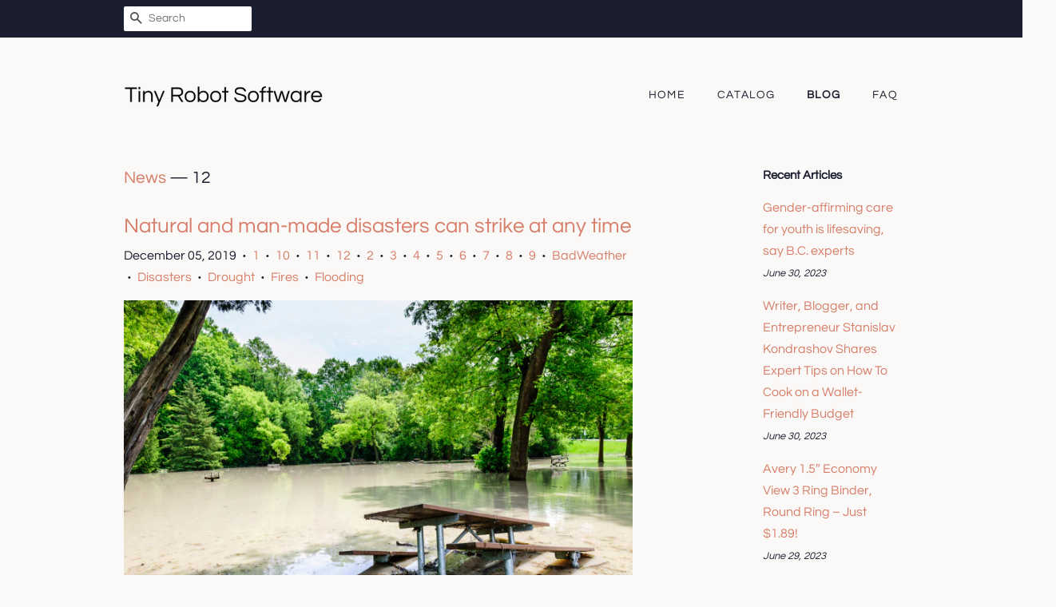

--- FILE ---
content_type: text/html; charset=utf-8
request_url: https://tinyrobotsoftware.com/blogs/news/tagged/12
body_size: 26773
content:
<!doctype html>
<html class="no-js">
<head>
  
  <meta name="p:domain_verify" content="0e4618b8598ee064f6462eff4e9ddcf6"/>

  <!-- Basic page needs ================================================== -->
  <meta charset="utf-8">
  <meta http-equiv="X-UA-Compatible" content="IE=edge,chrome=1">

  

  <!-- Title and description ================================================== -->
  <title>
  News &ndash; Tagged &quot;12&quot; &ndash; Tiny Robot Software
  </title>

  

  <!-- Social meta ================================================== -->
  <!-- /snippets/social-meta-tags.liquid -->




<meta property="og:site_name" content="Tiny Robot Software">
<meta property="og:url" content="https://tinyrobotsoftware.com/blogs/news/tagged/12">
<meta property="og:title" content="News">
<meta property="og:type" content="website">
<meta property="og:description" content="Shop for Office Paper Clamps in Office Products">





<meta name="twitter:card" content="summary_large_image">
<meta name="twitter:title" content="News">
<meta name="twitter:description" content="Shop for Office Paper Clamps in Office Products">


  <!-- Helpers ================================================== -->
  <link rel="canonical" href="https://tinyrobotsoftware.com/blogs/news/tagged/12">
  <meta name="viewport" content="width=device-width,initial-scale=1">
  <meta name="theme-color" content="#d77e6a">

  <!-- CSS ================================================== -->
  <link href="//tinyrobotsoftware.com/cdn/shop/t/2/assets/timber.scss.css?v=56034123007393133781656109407" rel="stylesheet" type="text/css" media="all" />
  <link href="//tinyrobotsoftware.com/cdn/shop/t/2/assets/theme.scss.css?v=28617871750430288711656109407" rel="stylesheet" type="text/css" media="all" />

  <script>
    window.theme = window.theme || {};

    var theme = {
      strings: {
        addToCart: "Add to Cart",
        soldOut: "Sold Out",
        unavailable: "Unavailable",
        zoomClose: "Close (Esc)",
        zoomPrev: "Previous (Left arrow key)",
        zoomNext: "Next (Right arrow key)",
        addressError: "Error looking up that address",
        addressNoResults: "No results for that address",
        addressQueryLimit: "You have exceeded the Google API usage limit. Consider upgrading to a \u003ca href=\"https:\/\/developers.google.com\/maps\/premium\/usage-limits\"\u003ePremium Plan\u003c\/a\u003e.",
        authError: "There was a problem authenticating your Google Maps API Key."
      },
      settings: {
        // Adding some settings to allow the editor to update correctly when they are changed
        enableWideLayout: false,
        typeAccentTransform: true,
        typeAccentSpacing: true,
        baseFontSize: '16px',
        headerBaseFontSize: '30px',
        accentFontSize: '14px'
      },
      variables: {
        mediaQueryMedium: 'screen and (max-width: 768px)',
        bpSmall: false
      },
      moneyFormat: "${{amount}}"
    }

    document.documentElement.className = document.documentElement.className.replace('no-js', 'supports-js');
  </script>

  <!-- Header hook for plugins ================================================== -->
  <script>window.performance && window.performance.mark && window.performance.mark('shopify.content_for_header.start');</script><meta id="shopify-digital-wallet" name="shopify-digital-wallet" content="/8759050302/digital_wallets/dialog">
<link rel="alternate" type="application/atom+xml" title="Feed" href="/blogs/news/tagged/12.atom" />
<script async="async" src="/checkouts/internal/preloads.js?locale=en-US"></script>
<script id="shopify-features" type="application/json">{"accessToken":"63ed523fa4db8bf96e975dec725f8ec2","betas":["rich-media-storefront-analytics"],"domain":"tinyrobotsoftware.com","predictiveSearch":true,"shopId":8759050302,"locale":"en"}</script>
<script>var Shopify = Shopify || {};
Shopify.shop = "tinyrobotsoftware.myshopify.com";
Shopify.locale = "en";
Shopify.currency = {"active":"USD","rate":"1.0"};
Shopify.country = "US";
Shopify.theme = {"name":"minimal2-customized-06mar2019-0158pm","id":45536346174,"schema_name":"Minimal","schema_version":"10.0.2","theme_store_id":null,"role":"main"};
Shopify.theme.handle = "null";
Shopify.theme.style = {"id":null,"handle":null};
Shopify.cdnHost = "tinyrobotsoftware.com/cdn";
Shopify.routes = Shopify.routes || {};
Shopify.routes.root = "/";</script>
<script type="module">!function(o){(o.Shopify=o.Shopify||{}).modules=!0}(window);</script>
<script>!function(o){function n(){var o=[];function n(){o.push(Array.prototype.slice.apply(arguments))}return n.q=o,n}var t=o.Shopify=o.Shopify||{};t.loadFeatures=n(),t.autoloadFeatures=n()}(window);</script>
<script id="shop-js-analytics" type="application/json">{"pageType":"blog"}</script>
<script defer="defer" async type="module" src="//tinyrobotsoftware.com/cdn/shopifycloud/shop-js/modules/v2/client.init-shop-cart-sync_BT-GjEfc.en.esm.js"></script>
<script defer="defer" async type="module" src="//tinyrobotsoftware.com/cdn/shopifycloud/shop-js/modules/v2/chunk.common_D58fp_Oc.esm.js"></script>
<script defer="defer" async type="module" src="//tinyrobotsoftware.com/cdn/shopifycloud/shop-js/modules/v2/chunk.modal_xMitdFEc.esm.js"></script>
<script type="module">
  await import("//tinyrobotsoftware.com/cdn/shopifycloud/shop-js/modules/v2/client.init-shop-cart-sync_BT-GjEfc.en.esm.js");
await import("//tinyrobotsoftware.com/cdn/shopifycloud/shop-js/modules/v2/chunk.common_D58fp_Oc.esm.js");
await import("//tinyrobotsoftware.com/cdn/shopifycloud/shop-js/modules/v2/chunk.modal_xMitdFEc.esm.js");

  window.Shopify.SignInWithShop?.initShopCartSync?.({"fedCMEnabled":true,"windoidEnabled":true});

</script>
<script id="__st">var __st={"a":8759050302,"offset":-18000,"reqid":"a9b997ae-670f-45ff-884e-80093ad60e79-1769419261","pageurl":"tinyrobotsoftware.com\/blogs\/news\/tagged\/12","s":"blogs-24574722110","u":"74d7ad490335","p":"blog","rtyp":"blog","rid":24574722110};</script>
<script>window.ShopifyPaypalV4VisibilityTracking = true;</script>
<script id="captcha-bootstrap">!function(){'use strict';const t='contact',e='account',n='new_comment',o=[[t,t],['blogs',n],['comments',n],[t,'customer']],c=[[e,'customer_login'],[e,'guest_login'],[e,'recover_customer_password'],[e,'create_customer']],r=t=>t.map((([t,e])=>`form[action*='/${t}']:not([data-nocaptcha='true']) input[name='form_type'][value='${e}']`)).join(','),a=t=>()=>t?[...document.querySelectorAll(t)].map((t=>t.form)):[];function s(){const t=[...o],e=r(t);return a(e)}const i='password',u='form_key',d=['recaptcha-v3-token','g-recaptcha-response','h-captcha-response',i],f=()=>{try{return window.sessionStorage}catch{return}},m='__shopify_v',_=t=>t.elements[u];function p(t,e,n=!1){try{const o=window.sessionStorage,c=JSON.parse(o.getItem(e)),{data:r}=function(t){const{data:e,action:n}=t;return t[m]||n?{data:e,action:n}:{data:t,action:n}}(c);for(const[e,n]of Object.entries(r))t.elements[e]&&(t.elements[e].value=n);n&&o.removeItem(e)}catch(o){console.error('form repopulation failed',{error:o})}}const l='form_type',E='cptcha';function T(t){t.dataset[E]=!0}const w=window,h=w.document,L='Shopify',v='ce_forms',y='captcha';let A=!1;((t,e)=>{const n=(g='f06e6c50-85a8-45c8-87d0-21a2b65856fe',I='https://cdn.shopify.com/shopifycloud/storefront-forms-hcaptcha/ce_storefront_forms_captcha_hcaptcha.v1.5.2.iife.js',D={infoText:'Protected by hCaptcha',privacyText:'Privacy',termsText:'Terms'},(t,e,n)=>{const o=w[L][v],c=o.bindForm;if(c)return c(t,g,e,D).then(n);var r;o.q.push([[t,g,e,D],n]),r=I,A||(h.body.append(Object.assign(h.createElement('script'),{id:'captcha-provider',async:!0,src:r})),A=!0)});var g,I,D;w[L]=w[L]||{},w[L][v]=w[L][v]||{},w[L][v].q=[],w[L][y]=w[L][y]||{},w[L][y].protect=function(t,e){n(t,void 0,e),T(t)},Object.freeze(w[L][y]),function(t,e,n,w,h,L){const[v,y,A,g]=function(t,e,n){const i=e?o:[],u=t?c:[],d=[...i,...u],f=r(d),m=r(i),_=r(d.filter((([t,e])=>n.includes(e))));return[a(f),a(m),a(_),s()]}(w,h,L),I=t=>{const e=t.target;return e instanceof HTMLFormElement?e:e&&e.form},D=t=>v().includes(t);t.addEventListener('submit',(t=>{const e=I(t);if(!e)return;const n=D(e)&&!e.dataset.hcaptchaBound&&!e.dataset.recaptchaBound,o=_(e),c=g().includes(e)&&(!o||!o.value);(n||c)&&t.preventDefault(),c&&!n&&(function(t){try{if(!f())return;!function(t){const e=f();if(!e)return;const n=_(t);if(!n)return;const o=n.value;o&&e.removeItem(o)}(t);const e=Array.from(Array(32),(()=>Math.random().toString(36)[2])).join('');!function(t,e){_(t)||t.append(Object.assign(document.createElement('input'),{type:'hidden',name:u})),t.elements[u].value=e}(t,e),function(t,e){const n=f();if(!n)return;const o=[...t.querySelectorAll(`input[type='${i}']`)].map((({name:t})=>t)),c=[...d,...o],r={};for(const[a,s]of new FormData(t).entries())c.includes(a)||(r[a]=s);n.setItem(e,JSON.stringify({[m]:1,action:t.action,data:r}))}(t,e)}catch(e){console.error('failed to persist form',e)}}(e),e.submit())}));const S=(t,e)=>{t&&!t.dataset[E]&&(n(t,e.some((e=>e===t))),T(t))};for(const o of['focusin','change'])t.addEventListener(o,(t=>{const e=I(t);D(e)&&S(e,y())}));const B=e.get('form_key'),M=e.get(l),P=B&&M;t.addEventListener('DOMContentLoaded',(()=>{const t=y();if(P)for(const e of t)e.elements[l].value===M&&p(e,B);[...new Set([...A(),...v().filter((t=>'true'===t.dataset.shopifyCaptcha))])].forEach((e=>S(e,t)))}))}(h,new URLSearchParams(w.location.search),n,t,e,['guest_login'])})(!0,!0)}();</script>
<script integrity="sha256-4kQ18oKyAcykRKYeNunJcIwy7WH5gtpwJnB7kiuLZ1E=" data-source-attribution="shopify.loadfeatures" defer="defer" src="//tinyrobotsoftware.com/cdn/shopifycloud/storefront/assets/storefront/load_feature-a0a9edcb.js" crossorigin="anonymous"></script>
<script data-source-attribution="shopify.dynamic_checkout.dynamic.init">var Shopify=Shopify||{};Shopify.PaymentButton=Shopify.PaymentButton||{isStorefrontPortableWallets:!0,init:function(){window.Shopify.PaymentButton.init=function(){};var t=document.createElement("script");t.src="https://tinyrobotsoftware.com/cdn/shopifycloud/portable-wallets/latest/portable-wallets.en.js",t.type="module",document.head.appendChild(t)}};
</script>
<script data-source-attribution="shopify.dynamic_checkout.buyer_consent">
  function portableWalletsHideBuyerConsent(e){var t=document.getElementById("shopify-buyer-consent"),n=document.getElementById("shopify-subscription-policy-button");t&&n&&(t.classList.add("hidden"),t.setAttribute("aria-hidden","true"),n.removeEventListener("click",e))}function portableWalletsShowBuyerConsent(e){var t=document.getElementById("shopify-buyer-consent"),n=document.getElementById("shopify-subscription-policy-button");t&&n&&(t.classList.remove("hidden"),t.removeAttribute("aria-hidden"),n.addEventListener("click",e))}window.Shopify?.PaymentButton&&(window.Shopify.PaymentButton.hideBuyerConsent=portableWalletsHideBuyerConsent,window.Shopify.PaymentButton.showBuyerConsent=portableWalletsShowBuyerConsent);
</script>
<script data-source-attribution="shopify.dynamic_checkout.cart.bootstrap">document.addEventListener("DOMContentLoaded",(function(){function t(){return document.querySelector("shopify-accelerated-checkout-cart, shopify-accelerated-checkout")}if(t())Shopify.PaymentButton.init();else{new MutationObserver((function(e,n){t()&&(Shopify.PaymentButton.init(),n.disconnect())})).observe(document.body,{childList:!0,subtree:!0})}}));
</script>

<script>window.performance && window.performance.mark && window.performance.mark('shopify.content_for_header.end');</script>

  <script src="//tinyrobotsoftware.com/cdn/shop/t/2/assets/jquery-2.2.3.min.js?v=58211863146907186831552575101" type="text/javascript"></script>

  <script src="//tinyrobotsoftware.com/cdn/shop/t/2/assets/lazysizes.min.js?v=177476512571513845041552575101" async="async"></script>

  
  

<link href="https://monorail-edge.shopifysvc.com" rel="dns-prefetch">
<script>(function(){if ("sendBeacon" in navigator && "performance" in window) {try {var session_token_from_headers = performance.getEntriesByType('navigation')[0].serverTiming.find(x => x.name == '_s').description;} catch {var session_token_from_headers = undefined;}var session_cookie_matches = document.cookie.match(/_shopify_s=([^;]*)/);var session_token_from_cookie = session_cookie_matches && session_cookie_matches.length === 2 ? session_cookie_matches[1] : "";var session_token = session_token_from_headers || session_token_from_cookie || "";function handle_abandonment_event(e) {var entries = performance.getEntries().filter(function(entry) {return /monorail-edge.shopifysvc.com/.test(entry.name);});if (!window.abandonment_tracked && entries.length === 0) {window.abandonment_tracked = true;var currentMs = Date.now();var navigation_start = performance.timing.navigationStart;var payload = {shop_id: 8759050302,url: window.location.href,navigation_start,duration: currentMs - navigation_start,session_token,page_type: "blog"};window.navigator.sendBeacon("https://monorail-edge.shopifysvc.com/v1/produce", JSON.stringify({schema_id: "online_store_buyer_site_abandonment/1.1",payload: payload,metadata: {event_created_at_ms: currentMs,event_sent_at_ms: currentMs}}));}}window.addEventListener('pagehide', handle_abandonment_event);}}());</script>
<script id="web-pixels-manager-setup">(function e(e,d,r,n,o){if(void 0===o&&(o={}),!Boolean(null===(a=null===(i=window.Shopify)||void 0===i?void 0:i.analytics)||void 0===a?void 0:a.replayQueue)){var i,a;window.Shopify=window.Shopify||{};var t=window.Shopify;t.analytics=t.analytics||{};var s=t.analytics;s.replayQueue=[],s.publish=function(e,d,r){return s.replayQueue.push([e,d,r]),!0};try{self.performance.mark("wpm:start")}catch(e){}var l=function(){var e={modern:/Edge?\/(1{2}[4-9]|1[2-9]\d|[2-9]\d{2}|\d{4,})\.\d+(\.\d+|)|Firefox\/(1{2}[4-9]|1[2-9]\d|[2-9]\d{2}|\d{4,})\.\d+(\.\d+|)|Chrom(ium|e)\/(9{2}|\d{3,})\.\d+(\.\d+|)|(Maci|X1{2}).+ Version\/(15\.\d+|(1[6-9]|[2-9]\d|\d{3,})\.\d+)([,.]\d+|)( \(\w+\)|)( Mobile\/\w+|) Safari\/|Chrome.+OPR\/(9{2}|\d{3,})\.\d+\.\d+|(CPU[ +]OS|iPhone[ +]OS|CPU[ +]iPhone|CPU IPhone OS|CPU iPad OS)[ +]+(15[._]\d+|(1[6-9]|[2-9]\d|\d{3,})[._]\d+)([._]\d+|)|Android:?[ /-](13[3-9]|1[4-9]\d|[2-9]\d{2}|\d{4,})(\.\d+|)(\.\d+|)|Android.+Firefox\/(13[5-9]|1[4-9]\d|[2-9]\d{2}|\d{4,})\.\d+(\.\d+|)|Android.+Chrom(ium|e)\/(13[3-9]|1[4-9]\d|[2-9]\d{2}|\d{4,})\.\d+(\.\d+|)|SamsungBrowser\/([2-9]\d|\d{3,})\.\d+/,legacy:/Edge?\/(1[6-9]|[2-9]\d|\d{3,})\.\d+(\.\d+|)|Firefox\/(5[4-9]|[6-9]\d|\d{3,})\.\d+(\.\d+|)|Chrom(ium|e)\/(5[1-9]|[6-9]\d|\d{3,})\.\d+(\.\d+|)([\d.]+$|.*Safari\/(?![\d.]+ Edge\/[\d.]+$))|(Maci|X1{2}).+ Version\/(10\.\d+|(1[1-9]|[2-9]\d|\d{3,})\.\d+)([,.]\d+|)( \(\w+\)|)( Mobile\/\w+|) Safari\/|Chrome.+OPR\/(3[89]|[4-9]\d|\d{3,})\.\d+\.\d+|(CPU[ +]OS|iPhone[ +]OS|CPU[ +]iPhone|CPU IPhone OS|CPU iPad OS)[ +]+(10[._]\d+|(1[1-9]|[2-9]\d|\d{3,})[._]\d+)([._]\d+|)|Android:?[ /-](13[3-9]|1[4-9]\d|[2-9]\d{2}|\d{4,})(\.\d+|)(\.\d+|)|Mobile Safari.+OPR\/([89]\d|\d{3,})\.\d+\.\d+|Android.+Firefox\/(13[5-9]|1[4-9]\d|[2-9]\d{2}|\d{4,})\.\d+(\.\d+|)|Android.+Chrom(ium|e)\/(13[3-9]|1[4-9]\d|[2-9]\d{2}|\d{4,})\.\d+(\.\d+|)|Android.+(UC? ?Browser|UCWEB|U3)[ /]?(15\.([5-9]|\d{2,})|(1[6-9]|[2-9]\d|\d{3,})\.\d+)\.\d+|SamsungBrowser\/(5\.\d+|([6-9]|\d{2,})\.\d+)|Android.+MQ{2}Browser\/(14(\.(9|\d{2,})|)|(1[5-9]|[2-9]\d|\d{3,})(\.\d+|))(\.\d+|)|K[Aa][Ii]OS\/(3\.\d+|([4-9]|\d{2,})\.\d+)(\.\d+|)/},d=e.modern,r=e.legacy,n=navigator.userAgent;return n.match(d)?"modern":n.match(r)?"legacy":"unknown"}(),u="modern"===l?"modern":"legacy",c=(null!=n?n:{modern:"",legacy:""})[u],f=function(e){return[e.baseUrl,"/wpm","/b",e.hashVersion,"modern"===e.buildTarget?"m":"l",".js"].join("")}({baseUrl:d,hashVersion:r,buildTarget:u}),m=function(e){var d=e.version,r=e.bundleTarget,n=e.surface,o=e.pageUrl,i=e.monorailEndpoint;return{emit:function(e){var a=e.status,t=e.errorMsg,s=(new Date).getTime(),l=JSON.stringify({metadata:{event_sent_at_ms:s},events:[{schema_id:"web_pixels_manager_load/3.1",payload:{version:d,bundle_target:r,page_url:o,status:a,surface:n,error_msg:t},metadata:{event_created_at_ms:s}}]});if(!i)return console&&console.warn&&console.warn("[Web Pixels Manager] No Monorail endpoint provided, skipping logging."),!1;try{return self.navigator.sendBeacon.bind(self.navigator)(i,l)}catch(e){}var u=new XMLHttpRequest;try{return u.open("POST",i,!0),u.setRequestHeader("Content-Type","text/plain"),u.send(l),!0}catch(e){return console&&console.warn&&console.warn("[Web Pixels Manager] Got an unhandled error while logging to Monorail."),!1}}}}({version:r,bundleTarget:l,surface:e.surface,pageUrl:self.location.href,monorailEndpoint:e.monorailEndpoint});try{o.browserTarget=l,function(e){var d=e.src,r=e.async,n=void 0===r||r,o=e.onload,i=e.onerror,a=e.sri,t=e.scriptDataAttributes,s=void 0===t?{}:t,l=document.createElement("script"),u=document.querySelector("head"),c=document.querySelector("body");if(l.async=n,l.src=d,a&&(l.integrity=a,l.crossOrigin="anonymous"),s)for(var f in s)if(Object.prototype.hasOwnProperty.call(s,f))try{l.dataset[f]=s[f]}catch(e){}if(o&&l.addEventListener("load",o),i&&l.addEventListener("error",i),u)u.appendChild(l);else{if(!c)throw new Error("Did not find a head or body element to append the script");c.appendChild(l)}}({src:f,async:!0,onload:function(){if(!function(){var e,d;return Boolean(null===(d=null===(e=window.Shopify)||void 0===e?void 0:e.analytics)||void 0===d?void 0:d.initialized)}()){var d=window.webPixelsManager.init(e)||void 0;if(d){var r=window.Shopify.analytics;r.replayQueue.forEach((function(e){var r=e[0],n=e[1],o=e[2];d.publishCustomEvent(r,n,o)})),r.replayQueue=[],r.publish=d.publishCustomEvent,r.visitor=d.visitor,r.initialized=!0}}},onerror:function(){return m.emit({status:"failed",errorMsg:"".concat(f," has failed to load")})},sri:function(e){var d=/^sha384-[A-Za-z0-9+/=]+$/;return"string"==typeof e&&d.test(e)}(c)?c:"",scriptDataAttributes:o}),m.emit({status:"loading"})}catch(e){m.emit({status:"failed",errorMsg:(null==e?void 0:e.message)||"Unknown error"})}}})({shopId: 8759050302,storefrontBaseUrl: "https://tinyrobotsoftware.com",extensionsBaseUrl: "https://extensions.shopifycdn.com/cdn/shopifycloud/web-pixels-manager",monorailEndpoint: "https://monorail-edge.shopifysvc.com/unstable/produce_batch",surface: "storefront-renderer",enabledBetaFlags: ["2dca8a86"],webPixelsConfigList: [{"id":"shopify-app-pixel","configuration":"{}","eventPayloadVersion":"v1","runtimeContext":"STRICT","scriptVersion":"0450","apiClientId":"shopify-pixel","type":"APP","privacyPurposes":["ANALYTICS","MARKETING"]},{"id":"shopify-custom-pixel","eventPayloadVersion":"v1","runtimeContext":"LAX","scriptVersion":"0450","apiClientId":"shopify-pixel","type":"CUSTOM","privacyPurposes":["ANALYTICS","MARKETING"]}],isMerchantRequest: false,initData: {"shop":{"name":"Tiny Robot Software","paymentSettings":{"currencyCode":"USD"},"myshopifyDomain":"tinyrobotsoftware.myshopify.com","countryCode":"US","storefrontUrl":"https:\/\/tinyrobotsoftware.com"},"customer":null,"cart":null,"checkout":null,"productVariants":[],"purchasingCompany":null},},"https://tinyrobotsoftware.com/cdn","fcfee988w5aeb613cpc8e4bc33m6693e112",{"modern":"","legacy":""},{"shopId":"8759050302","storefrontBaseUrl":"https:\/\/tinyrobotsoftware.com","extensionBaseUrl":"https:\/\/extensions.shopifycdn.com\/cdn\/shopifycloud\/web-pixels-manager","surface":"storefront-renderer","enabledBetaFlags":"[\"2dca8a86\"]","isMerchantRequest":"false","hashVersion":"fcfee988w5aeb613cpc8e4bc33m6693e112","publish":"custom","events":"[[\"page_viewed\",{}]]"});</script><script>
  window.ShopifyAnalytics = window.ShopifyAnalytics || {};
  window.ShopifyAnalytics.meta = window.ShopifyAnalytics.meta || {};
  window.ShopifyAnalytics.meta.currency = 'USD';
  var meta = {"page":{"pageType":"blog","resourceType":"blog","resourceId":24574722110,"requestId":"a9b997ae-670f-45ff-884e-80093ad60e79-1769419261"}};
  for (var attr in meta) {
    window.ShopifyAnalytics.meta[attr] = meta[attr];
  }
</script>
<script class="analytics">
  (function () {
    var customDocumentWrite = function(content) {
      var jquery = null;

      if (window.jQuery) {
        jquery = window.jQuery;
      } else if (window.Checkout && window.Checkout.$) {
        jquery = window.Checkout.$;
      }

      if (jquery) {
        jquery('body').append(content);
      }
    };

    var hasLoggedConversion = function(token) {
      if (token) {
        return document.cookie.indexOf('loggedConversion=' + token) !== -1;
      }
      return false;
    }

    var setCookieIfConversion = function(token) {
      if (token) {
        var twoMonthsFromNow = new Date(Date.now());
        twoMonthsFromNow.setMonth(twoMonthsFromNow.getMonth() + 2);

        document.cookie = 'loggedConversion=' + token + '; expires=' + twoMonthsFromNow;
      }
    }

    var trekkie = window.ShopifyAnalytics.lib = window.trekkie = window.trekkie || [];
    if (trekkie.integrations) {
      return;
    }
    trekkie.methods = [
      'identify',
      'page',
      'ready',
      'track',
      'trackForm',
      'trackLink'
    ];
    trekkie.factory = function(method) {
      return function() {
        var args = Array.prototype.slice.call(arguments);
        args.unshift(method);
        trekkie.push(args);
        return trekkie;
      };
    };
    for (var i = 0; i < trekkie.methods.length; i++) {
      var key = trekkie.methods[i];
      trekkie[key] = trekkie.factory(key);
    }
    trekkie.load = function(config) {
      trekkie.config = config || {};
      trekkie.config.initialDocumentCookie = document.cookie;
      var first = document.getElementsByTagName('script')[0];
      var script = document.createElement('script');
      script.type = 'text/javascript';
      script.onerror = function(e) {
        var scriptFallback = document.createElement('script');
        scriptFallback.type = 'text/javascript';
        scriptFallback.onerror = function(error) {
                var Monorail = {
      produce: function produce(monorailDomain, schemaId, payload) {
        var currentMs = new Date().getTime();
        var event = {
          schema_id: schemaId,
          payload: payload,
          metadata: {
            event_created_at_ms: currentMs,
            event_sent_at_ms: currentMs
          }
        };
        return Monorail.sendRequest("https://" + monorailDomain + "/v1/produce", JSON.stringify(event));
      },
      sendRequest: function sendRequest(endpointUrl, payload) {
        // Try the sendBeacon API
        if (window && window.navigator && typeof window.navigator.sendBeacon === 'function' && typeof window.Blob === 'function' && !Monorail.isIos12()) {
          var blobData = new window.Blob([payload], {
            type: 'text/plain'
          });

          if (window.navigator.sendBeacon(endpointUrl, blobData)) {
            return true;
          } // sendBeacon was not successful

        } // XHR beacon

        var xhr = new XMLHttpRequest();

        try {
          xhr.open('POST', endpointUrl);
          xhr.setRequestHeader('Content-Type', 'text/plain');
          xhr.send(payload);
        } catch (e) {
          console.log(e);
        }

        return false;
      },
      isIos12: function isIos12() {
        return window.navigator.userAgent.lastIndexOf('iPhone; CPU iPhone OS 12_') !== -1 || window.navigator.userAgent.lastIndexOf('iPad; CPU OS 12_') !== -1;
      }
    };
    Monorail.produce('monorail-edge.shopifysvc.com',
      'trekkie_storefront_load_errors/1.1',
      {shop_id: 8759050302,
      theme_id: 45536346174,
      app_name: "storefront",
      context_url: window.location.href,
      source_url: "//tinyrobotsoftware.com/cdn/s/trekkie.storefront.8d95595f799fbf7e1d32231b9a28fd43b70c67d3.min.js"});

        };
        scriptFallback.async = true;
        scriptFallback.src = '//tinyrobotsoftware.com/cdn/s/trekkie.storefront.8d95595f799fbf7e1d32231b9a28fd43b70c67d3.min.js';
        first.parentNode.insertBefore(scriptFallback, first);
      };
      script.async = true;
      script.src = '//tinyrobotsoftware.com/cdn/s/trekkie.storefront.8d95595f799fbf7e1d32231b9a28fd43b70c67d3.min.js';
      first.parentNode.insertBefore(script, first);
    };
    trekkie.load(
      {"Trekkie":{"appName":"storefront","development":false,"defaultAttributes":{"shopId":8759050302,"isMerchantRequest":null,"themeId":45536346174,"themeCityHash":"4478588944974486156","contentLanguage":"en","currency":"USD","eventMetadataId":"497aed3b-c5ca-4828-ace8-e06856f0fe4a"},"isServerSideCookieWritingEnabled":true,"monorailRegion":"shop_domain","enabledBetaFlags":["65f19447"]},"Session Attribution":{},"S2S":{"facebookCapiEnabled":false,"source":"trekkie-storefront-renderer","apiClientId":580111}}
    );

    var loaded = false;
    trekkie.ready(function() {
      if (loaded) return;
      loaded = true;

      window.ShopifyAnalytics.lib = window.trekkie;

      var originalDocumentWrite = document.write;
      document.write = customDocumentWrite;
      try { window.ShopifyAnalytics.merchantGoogleAnalytics.call(this); } catch(error) {};
      document.write = originalDocumentWrite;

      window.ShopifyAnalytics.lib.page(null,{"pageType":"blog","resourceType":"blog","resourceId":24574722110,"requestId":"a9b997ae-670f-45ff-884e-80093ad60e79-1769419261","shopifyEmitted":true});

      var match = window.location.pathname.match(/checkouts\/(.+)\/(thank_you|post_purchase)/)
      var token = match? match[1]: undefined;
      if (!hasLoggedConversion(token)) {
        setCookieIfConversion(token);
        
      }
    });


        var eventsListenerScript = document.createElement('script');
        eventsListenerScript.async = true;
        eventsListenerScript.src = "//tinyrobotsoftware.com/cdn/shopifycloud/storefront/assets/shop_events_listener-3da45d37.js";
        document.getElementsByTagName('head')[0].appendChild(eventsListenerScript);

})();</script>
<script
  defer
  src="https://tinyrobotsoftware.com/cdn/shopifycloud/perf-kit/shopify-perf-kit-3.0.4.min.js"
  data-application="storefront-renderer"
  data-shop-id="8759050302"
  data-render-region="gcp-us-east1"
  data-page-type="blog"
  data-theme-instance-id="45536346174"
  data-theme-name="Minimal"
  data-theme-version="10.0.2"
  data-monorail-region="shop_domain"
  data-resource-timing-sampling-rate="10"
  data-shs="true"
  data-shs-beacon="true"
  data-shs-export-with-fetch="true"
  data-shs-logs-sample-rate="1"
  data-shs-beacon-endpoint="https://tinyrobotsoftware.com/api/collect"
></script>
</head>

<body id="news" class="template-blog" >

  <div id="shopify-section-header" class="shopify-section"><style>
  .logo__image-wrapper {
    max-width: 250px;
  }
  /*================= If logo is above navigation ================== */
  

  /*============ If logo is on the same line as navigation ============ */
  


  
    @media screen and (min-width: 769px) {
      .site-nav {
        text-align: right!important;
      }
    }
  
</style>

<div data-section-id="header" data-section-type="header-section">
  <div class="header-bar">
    <div class="wrapper medium-down--hide">
      <div class="post-large--display-table">

        
          <div class="header-bar__left post-large--display-table-cell">

            

            

            
              <div class="header-bar__module header-bar__search">
                


  <form action="/search" method="get" class="header-bar__search-form clearfix" role="search">
    
    <button type="submit" class="btn btn--search icon-fallback-text header-bar__search-submit">
      <span class="icon icon-search" aria-hidden="true"></span>
      <span class="fallback-text">Search</span>
    </button>
    <input type="search" name="q" value="" aria-label="Search" class="header-bar__search-input" placeholder="Search">
  </form>


              </div>
            

          </div>
        

        <div class="header-bar__right post-large--display-table-cell">

          

          
            
          

        </div>
      </div>
    </div>

    <div class="wrapper post-large--hide announcement-bar--mobile">
      
    </div>

    <div class="wrapper post-large--hide">
      
        <button type="button" class="mobile-nav-trigger" id="MobileNavTrigger" aria-controls="MobileNav" aria-expanded="false">
          <span class="icon icon-hamburger" aria-hidden="true"></span>
          Menu
        </button>
      
      <a href="/cart" class="cart-page-link mobile-cart-page-link">
        <span class="icon icon-cart header-bar__cart-icon" aria-hidden="true"></span>
        Cart <span class="cart-count hidden-count">0</span>
      </a>
    </div>
    <nav role="navigation">
  <ul id="MobileNav" class="mobile-nav post-large--hide">
    
      
        <li class="mobile-nav__link">
          <a
            href="/"
            class="mobile-nav"
            >
            Home
          </a>
        </li>
      
    
      
        <li class="mobile-nav__link">
          <a
            href="/collections/all"
            class="mobile-nav"
            >
            Catalog
          </a>
        </li>
      
    
      
        <li class="mobile-nav__link">
          <a
            href="/blogs/news"
            class="mobile-nav"
            aria-current="page">
            Blog
          </a>
        </li>
      
    
      
        <li class="mobile-nav__link">
          <a
            href="/pages/frequently-asked-questions"
            class="mobile-nav"
            >
            FAQ
          </a>
        </li>
      
    

    

    <li class="mobile-nav__link">
      
        <div class="header-bar__module header-bar__search">
          


  <form action="/search" method="get" class="header-bar__search-form clearfix" role="search">
    
    <button type="submit" class="btn btn--search icon-fallback-text header-bar__search-submit">
      <span class="icon icon-search" aria-hidden="true"></span>
      <span class="fallback-text">Search</span>
    </button>
    <input type="search" name="q" value="" aria-label="Search" class="header-bar__search-input" placeholder="Search">
  </form>


        </div>
      
    </li>
  </ul>
</nav>

  </div>

  <header class="site-header" role="banner">
    <div class="wrapper">

      
        <div class="grid--full post-large--display-table">
          <div class="grid__item post-large--one-third post-large--display-table-cell">
            
              <div class="h1 site-header__logo" itemscope itemtype="http://schema.org/Organization">
            
              
                <noscript>
                  
                  <div class="logo__image-wrapper">
                    <img src="//tinyrobotsoftware.com/cdn/shop/files/Tiny_Robot_Software_Questrial_250x.png?v=1613782223" alt="Tiny Robot Software" />
                  </div>
                </noscript>
                <div class="logo__image-wrapper supports-js">
                  <a href="/" itemprop="url" style="padding-top:30.859375%;">
                    
                    <img class="logo__image lazyload"
                         src="//tinyrobotsoftware.com/cdn/shop/files/Tiny_Robot_Software_Questrial_300x300.png?v=1613782223"
                         data-src="//tinyrobotsoftware.com/cdn/shop/files/Tiny_Robot_Software_Questrial_{width}x.png?v=1613782223"
                         data-widths="[120, 180, 360, 540, 720, 900, 1080, 1296, 1512, 1728, 1944, 2048]"
                         data-aspectratio="3.240506329113924"
                         data-sizes="auto"
                         alt="Tiny Robot Software"
                         itemprop="logo">
                  </a>
                </div>
              
            
              </div>
            
          </div>
          <div class="grid__item post-large--two-thirds post-large--display-table-cell medium-down--hide">
            
<nav>
  <ul class="site-nav" id="AccessibleNav">
    
      
        <li>
          <a
            href="/"
            class="site-nav__link"
            data-meganav-type="child"
            >
              Home
          </a>
        </li>
      
    
      
        <li>
          <a
            href="/collections/all"
            class="site-nav__link"
            data-meganav-type="child"
            >
              Catalog
          </a>
        </li>
      
    
      
        <li class="site-nav--active">
          <a
            href="/blogs/news"
            class="site-nav__link"
            data-meganav-type="child"
            aria-current="page">
              Blog
          </a>
        </li>
      
    
      
        <li>
          <a
            href="/pages/frequently-asked-questions"
            class="site-nav__link"
            data-meganav-type="child"
            >
              FAQ
          </a>
        </li>
      
    
  </ul>
</nav>

          </div>
        </div>
      

    </div>
  </header>
</div>



</div>

  <main class="wrapper main-content" role="main">
    <div class="grid">
        <div class="grid__item">
          

<div id="shopify-section-blog-template" class="shopify-section">

<div class="grid">

  <div class="grid__item post-large--four-fifths">

    <div class="grid">
      <div class="grid__item post-large--ten-twelfths">

        
        <header class="section-header">
          <h1 class="section-header__title h3">
            
              <a href="/blogs/news" title="">News</a> &mdash; 12
            
          </h1>
        </header>

        

          <h2><a href="/blogs/news/natural-and-man-made-disasters-can-strike-at-any-time-1">Natural and man-made disasters can strike at any time</a></h2>
          <p class="blog-date">
            <time datetime="2019-12-05">December 05, 2019</time>
            
            
              <span class="meta-sep">&#8226;</span>
              
                <a href="/blogs/news/tagged/1">1</a> <span class="meta-sep">&#8226;</span> 
              
                <a href="/blogs/news/tagged/10">10</a> <span class="meta-sep">&#8226;</span> 
              
                <a href="/blogs/news/tagged/11">11</a> <span class="meta-sep">&#8226;</span> 
              
                <a href="/blogs/news/tagged/12">12</a> <span class="meta-sep">&#8226;</span> 
              
                <a href="/blogs/news/tagged/2">2</a> <span class="meta-sep">&#8226;</span> 
              
                <a href="/blogs/news/tagged/3">3</a> <span class="meta-sep">&#8226;</span> 
              
                <a href="/blogs/news/tagged/4">4</a> <span class="meta-sep">&#8226;</span> 
              
                <a href="/blogs/news/tagged/5">5</a> <span class="meta-sep">&#8226;</span> 
              
                <a href="/blogs/news/tagged/6">6</a> <span class="meta-sep">&#8226;</span> 
              
                <a href="/blogs/news/tagged/7">7</a> <span class="meta-sep">&#8226;</span> 
              
                <a href="/blogs/news/tagged/8">8</a> <span class="meta-sep">&#8226;</span> 
              
                <a href="/blogs/news/tagged/9">9</a> <span class="meta-sep">&#8226;</span> 
              
                <a href="/blogs/news/tagged/badweather">BadWeather</a> <span class="meta-sep">&#8226;</span> 
              
                <a href="/blogs/news/tagged/disasters">Disasters</a> <span class="meta-sep">&#8226;</span> 
              
                <a href="/blogs/news/tagged/drought">Drought</a> <span class="meta-sep">&#8226;</span> 
              
                <a href="/blogs/news/tagged/fires">Fires</a> <span class="meta-sep">&#8226;</span> 
              
                <a href="/blogs/news/tagged/flooding">Flooding</a>
              
            
          </p>

          
          <div class="rte">
            
              
              
<style>
  

  #ArticleImage-blog-template--31129468990 {
    max-width: 700px;
    max-height: 467px;
  }
  #ArticleImageWrapper-blog-template--31129468990 {
    max-width: 700px;
  }
</style>

              <p>
                <div id="ArticleImageWrapper-blog-template--31129468990" class="article__image-wrapper supports-js">
                  <div style="padding-top:66.71428571428571%;">
                    <img id="ArticleImage-blog-template--31129468990"
                         class="article__image lazyload"
                         src="//tinyrobotsoftware.com/cdn/shop/articles/4830_2627735294_c2c8c8ba-007e-43b6-8e6e-08f1b6e2f234_300x300.jpg?v=1575561904"
                         data-src="//tinyrobotsoftware.com/cdn/shop/articles/4830_2627735294_c2c8c8ba-007e-43b6-8e6e-08f1b6e2f234_{width}x.jpg?v=1575561904"
                         data-widths="[90, 120, 150, 180, 360, 480, 600, 750, 940, 1080, 1296]"
                         data-aspectratio="1.4989293361884368"
                         data-sizes="auto"
                         alt="Natural and man-made disasters can strike at any time">
                  </div>
                </div>
              </p>

              <noscript>
                <p><a href="/blogs/news/natural-and-man-made-disasters-can-strike-at-any-time-1" title=""><img src="//tinyrobotsoftware.com/cdn/shop/articles/4830_2627735294_c2c8c8ba-007e-43b6-8e6e-08f1b6e2f234_1024x1024.jpg?v=1575561904" alt="Natural and man-made disasters can strike at any time" class="article__image" /></a></p>
              </noscript>
            
            
              <p>It is crucial that you have a planned response whether you are at work, at home, or on vacation. However, not all-natural disasters are the same. In fact, you may not even think of all the different disasters that could happen. Below, are 12 types of natural disasters you should prepare for.  12 Types of Natural Disasters Most of us know about certain disasters such as tornadoes, hurricanes, and snowstorms. However, we tend to overlook other natural disasters that plague the United States. Here are 12 types of natural disasters to prepare for: #1 HeatWaves Did you know a heatwave...</p>
            
          </div>

          <p><a href="/blogs/news/natural-and-man-made-disasters-can-strike-at-any-time-1">Read more &rarr;</a></p>

          <hr>

        

          <h2><a href="/blogs/news/natural-and-man-made-disasters-can-strike-at-any-time">Natural and man-made disasters can strike at any time</a></h2>
          <p class="blog-date">
            <time datetime="2019-11-25">November 25, 2019</time>
            
            
              <span class="meta-sep">&#8226;</span>
              
                <a href="/blogs/news/tagged/1">1</a> <span class="meta-sep">&#8226;</span> 
              
                <a href="/blogs/news/tagged/10">10</a> <span class="meta-sep">&#8226;</span> 
              
                <a href="/blogs/news/tagged/11">11</a> <span class="meta-sep">&#8226;</span> 
              
                <a href="/blogs/news/tagged/12">12</a> <span class="meta-sep">&#8226;</span> 
              
                <a href="/blogs/news/tagged/2">2</a> <span class="meta-sep">&#8226;</span> 
              
                <a href="/blogs/news/tagged/3">3</a> <span class="meta-sep">&#8226;</span> 
              
                <a href="/blogs/news/tagged/4">4</a> <span class="meta-sep">&#8226;</span> 
              
                <a href="/blogs/news/tagged/5">5</a> <span class="meta-sep">&#8226;</span> 
              
                <a href="/blogs/news/tagged/6">6</a> <span class="meta-sep">&#8226;</span> 
              
                <a href="/blogs/news/tagged/7">7</a> <span class="meta-sep">&#8226;</span> 
              
                <a href="/blogs/news/tagged/8">8</a> <span class="meta-sep">&#8226;</span> 
              
                <a href="/blogs/news/tagged/9">9</a> <span class="meta-sep">&#8226;</span> 
              
                <a href="/blogs/news/tagged/disasters">Disasters</a> <span class="meta-sep">&#8226;</span> 
              
                <a href="/blogs/news/tagged/drought">Drought</a> <span class="meta-sep">&#8226;</span> 
              
                <a href="/blogs/news/tagged/earthquakes">Earthquakes</a> <span class="meta-sep">&#8226;</span> 
              
                <a href="/blogs/news/tagged/emergencypreparedness">EmergencyPreparedness</a> <span class="meta-sep">&#8226;</span> 
              
                <a href="/blogs/news/tagged/fires">Fires</a>
              
            
          </p>

          
          <div class="rte">
            
              
              
<style>
  

  #ArticleImage-blog-template--31067799614 {
    max-width: 700px;
    max-height: 467px;
  }
  #ArticleImageWrapper-blog-template--31067799614 {
    max-width: 700px;
  }
</style>

              <p>
                <div id="ArticleImageWrapper-blog-template--31067799614" class="article__image-wrapper supports-js">
                  <div style="padding-top:66.71428571428571%;">
                    <img id="ArticleImage-blog-template--31067799614"
                         class="article__image lazyload"
                         src="//tinyrobotsoftware.com/cdn/shop/articles/4830_2627735294_300x300.jpg?v=1574689263"
                         data-src="//tinyrobotsoftware.com/cdn/shop/articles/4830_2627735294_{width}x.jpg?v=1574689263"
                         data-widths="[90, 120, 150, 180, 360, 480, 600, 750, 940, 1080, 1296]"
                         data-aspectratio="1.4989293361884368"
                         data-sizes="auto"
                         alt="Natural and man-made disasters can strike at any time">
                  </div>
                </div>
              </p>

              <noscript>
                <p><a href="/blogs/news/natural-and-man-made-disasters-can-strike-at-any-time" title=""><img src="//tinyrobotsoftware.com/cdn/shop/articles/4830_2627735294_1024x1024.jpg?v=1574689263" alt="Natural and man-made disasters can strike at any time" class="article__image" /></a></p>
              </noscript>
            
            
              <p>It is crucial that you have a planned response whether you are at work, at home, or on vacation. However, not all-natural disasters are the same. In fact, you may not even think of all the different disasters that could happen. Below, are 12 types of natural disasters you should prepare for.  12 Types of Natural Disasters Most of us know about certain disasters such as tornadoes, hurricanes, and snowstorms. However, we tend to overlook other natural disasters that plague the United States. Here are 12 types of natural disasters to prepare for: #1 HeatWaves Did you know a heatwave...</p>
            
          </div>

          <p><a href="/blogs/news/natural-and-man-made-disasters-can-strike-at-any-time">Read more &rarr;</a></p>

          <hr>

        

          <h2><a href="/blogs/news/there-are-quite-a-bunch-of-binders-for-college-flooding-our-market">There are quite a bunch of binders for college flooding our market</a></h2>
          <p class="blog-date">
            <time datetime="2019-10-24">October 24, 2019</time>
            
            
              <span class="meta-sep">&#8226;</span>
              
                <a href="/blogs/news/tagged/1">1</a> <span class="meta-sep">&#8226;</span> 
              
                <a href="/blogs/news/tagged/10">10</a> <span class="meta-sep">&#8226;</span> 
              
                <a href="/blogs/news/tagged/11">11</a> <span class="meta-sep">&#8226;</span> 
              
                <a href="/blogs/news/tagged/12">12</a> <span class="meta-sep">&#8226;</span> 
              
                <a href="/blogs/news/tagged/13">13</a> <span class="meta-sep">&#8226;</span> 
              
                <a href="/blogs/news/tagged/2">2</a> <span class="meta-sep">&#8226;</span> 
              
                <a href="/blogs/news/tagged/3">3</a> <span class="meta-sep">&#8226;</span> 
              
                <a href="/blogs/news/tagged/4">4</a> <span class="meta-sep">&#8226;</span> 
              
                <a href="/blogs/news/tagged/5">5</a> <span class="meta-sep">&#8226;</span> 
              
                <a href="/blogs/news/tagged/6">6</a> <span class="meta-sep">&#8226;</span> 
              
                <a href="/blogs/news/tagged/7">7</a> <span class="meta-sep">&#8226;</span> 
              
                <a href="/blogs/news/tagged/8">8</a> <span class="meta-sep">&#8226;</span> 
              
                <a href="/blogs/news/tagged/9">9</a> <span class="meta-sep">&#8226;</span> 
              
                <a href="/blogs/news/tagged/bestbinderforcollege">BestBinderForCollege</a> <span class="meta-sep">&#8226;</span> 
              
                <a href="/blogs/news/tagged/bestbindersforcollege">BestBindersForCollege</a> <span class="meta-sep">&#8226;</span> 
              
                <a href="/blogs/news/tagged/binderforcollege">BinderForCollege</a> <span class="meta-sep">&#8226;</span> 
              
                <a href="/blogs/news/tagged/bindersforcollege">BindersForCollege</a> <span class="meta-sep">&#8226;</span> 
              
                <a href="/blogs/news/tagged/clothing">Clothing</a>
              
            
          </p>

          
          <div class="rte">
            
              
              
<style>
  

  #ArticleImage-blog-template--30860574782 {
    max-width: 845px;
    max-height: 845.0px;
  }
  #ArticleImageWrapper-blog-template--30860574782 {
    max-width: 845px;
  }
</style>

              <p>
                <div id="ArticleImageWrapper-blog-template--30860574782" class="article__image-wrapper supports-js">
                  <div style="padding-top:100.0%;">
                    <img id="ArticleImage-blog-template--30860574782"
                         class="article__image lazyload"
                         src="//tinyrobotsoftware.com/cdn/shop/articles/4830_3472756468_300x300.jpg?v=1571945283"
                         data-src="//tinyrobotsoftware.com/cdn/shop/articles/4830_3472756468_{width}x.jpg?v=1571945283"
                         data-widths="[90, 120, 150, 180, 360, 480, 600, 750, 940, 1080, 1296]"
                         data-aspectratio="1.0"
                         data-sizes="auto"
                         alt="There are quite a bunch of binders for college flooding our market">
                  </div>
                </div>
              </p>

              <noscript>
                <p><a href="/blogs/news/there-are-quite-a-bunch-of-binders-for-college-flooding-our-market" title=""><img src="//tinyrobotsoftware.com/cdn/shop/articles/4830_3472756468_1024x1024.jpg?v=1571945283" alt="There are quite a bunch of binders for college flooding our market" class="article__image" /></a></p>
              </noscript>
            
            
              <p>Of course, there are counterfeit and genuine brands making it overwhelming to pick the best model. In this article review, we will walk you through the Top 13 Best Binders for College in 2019. These are the best picks boasting quality, durability, and affordability. Related for College Products Best Markers for Adult Coloring Book Best Backpacks for College Leather Notebook Best Scientific Calculator List Of Best Binders for College Reviews in 2019: Preview Product Price Case-it Open Tab Velcro Closure 2-Inch Binder with Tab File, Black, S-816-BLK $20.58 Buy on Amazon Case-it Mighty Zip Tab 3-Inch Zipper Binder, Blue, D-146-BLU...</p>
            
          </div>

          <p><a href="/blogs/news/there-are-quite-a-bunch-of-binders-for-college-flooding-our-market">Read more &rarr;</a></p>

          

        

        
      </div>
    </div>
  </div>

  <aside class="sidebar grid__item post-large--one-fifth">
    <h3 class="h4">Recent Articles</h3>

  <p>
    <a href="/blogs/news/gender-affirming-care-for-youth-is-lifesaving-say-b-c-experts">Gender-affirming care for youth is lifesaving, say B.C. experts</a>
    <br>
    <time pubdate datetime="2023-06-30">
      <em class="text-light">June 30, 2023</em>
    </time>
  </p>

  <p>
    <a href="/blogs/news/writer-blogger-and-entrepreneur-stanislav-kondrashov-shares-expert-tips-on-how-to-cook-on-a-wallet-friendly-budget">Writer, Blogger, and Entrepreneur Stanislav Kondrashov Shares Expert Tips on How To Cook on a Wallet-Friendly Budget</a>
    <br>
    <time pubdate datetime="2023-06-30">
      <em class="text-light">June 30, 2023</em>
    </time>
  </p>

  <p>
    <a href="/blogs/news/avery-1-5-economy-view-3-ring-binder-round-ring-just-1-89">Avery 1.5″ Economy View 3 Ring Binder, Round Ring – Just $1.89!</a>
    <br>
    <time pubdate datetime="2023-06-29">
      <em class="text-light">June 29, 2023</em>
    </time>
  </p>

  <p>
    <a href="/blogs/news/getting-to-know-my-husband-s-late-wife-through-the-words-she-left-behind">Getting to Know My Husband’s Late Wife Through the Words She Left Behind</a>
    <br>
    <time pubdate datetime="2023-06-28">
      <em class="text-light">June 28, 2023</em>
    </time>
  </p>

  <p>
    <a href="/blogs/news/how-to-display-repurpose-and-store-sentimental-cards">How to Display, Repurpose, and Store Sentimental Cards</a>
    <br>
    <time pubdate datetime="2023-06-27">
      <em class="text-light">June 27, 2023</em>
    </time>
  </p>



  <h3 class="h4">Categories</h3>
  <ul>
    
      
      <li><a href="/blogs/news/tagged/001" title="Show articles tagged 001">001</a></li>
      
    
      
      <li><a href="/blogs/news/tagged/004" title="Show articles tagged 004">004</a></li>
      
    
      
      <li><a href="/blogs/news/tagged/005" title="Show articles tagged 005">005</a></li>
      
    
      
      <li><a href="/blogs/news/tagged/006" title="Show articles tagged 006">006</a></li>
      
    
      
      <li><a href="/blogs/news/tagged/010" title="Show articles tagged 010">010</a></li>
      
    
      
      <li><a href="/blogs/news/tagged/010midori" title="Show articles tagged 010Midori">010Midori</a></li>
      
    
      
      <li><a href="/blogs/news/tagged/011" title="Show articles tagged 011">011</a></li>
      
    
      
      <li><a href="/blogs/news/tagged/1" title="Show articles tagged 1">1</a></li>
      
    
      
      <li><a href="/blogs/news/tagged/10" title="Show articles tagged 10">10</a></li>
      
    
      
      <li><a href="/blogs/news/tagged/101" title="Show articles tagged 101">101</a></li>
      
    
      
      <li><a href="/blogs/news/tagged/104" title="Show articles tagged 104">104</a></li>
      
    
      
      <li><a href="/blogs/news/tagged/10lifehacksforbinderclipsthatwillchangeyourlife" title="Show articles tagged 10LifeHacksForBinderClipsThatWillChangeYourLife">10LifeHacksForBinderClipsThatWillChangeYourLife</a></li>
      
    
      
      <li><a href="/blogs/news/tagged/10worked" title="Show articles tagged 10Worked">10Worked</a></li>
      
    
      
      <li><a href="/blogs/news/tagged/11" title="Show articles tagged 11">11</a></li>
      
    
      
      <li><a href="/blogs/news/tagged/11cubestorageorganizer" title="Show articles tagged 11CubeStorageOrganizer">11CubeStorageOrganizer</a></li>
      
    
      
      <li><a href="/blogs/news/tagged/11i" title="Show articles tagged 11I">11I</a></li>
      
    
      
      <li><a href="/blogs/news/tagged/11inchstoragecubetarget" title="Show articles tagged 11InchStorageCubeTarget">11InchStorageCubeTarget</a></li>
      
    
      
      <li><a href="/blogs/news/tagged/11storagecube" title="Show articles tagged 11StorageCube">11StorageCube</a></li>
      
    
      
      <li>12</li>
      
    
      
      <li><a href="/blogs/news/tagged/127" title="Show articles tagged 127">127</a></li>
      
    
      
      <li><a href="/blogs/news/tagged/128151" title="Show articles tagged 128151">128151</a></li>
      
    
      
      <li><a href="/blogs/news/tagged/12former" title="Show articles tagged 12Former">12Former</a></li>
      
    
      
      <li><a href="/blogs/news/tagged/13" title="Show articles tagged 13">13</a></li>
      
    
      
      <li><a href="/blogs/news/tagged/138260" title="Show articles tagged 138260">138260</a></li>
      
    
      
      <li><a href="/blogs/news/tagged/13i" title="Show articles tagged 13I">13I</a></li>
      
    
      
      <li><a href="/blogs/news/tagged/14" title="Show articles tagged 14">14</a></li>
      
    
      
      <li><a href="/blogs/news/tagged/14i" title="Show articles tagged 14I">14I</a></li>
      
    
      
      <li><a href="/blogs/news/tagged/15i" title="Show articles tagged 15I">15I</a></li>
      
    
      
      <li><a href="/blogs/news/tagged/15off75potterybarnsherwinwilliamscoupon" title="Show articles tagged 15Off75PotteryBarnSherwinWilliamsCoupon">15Off75PotteryBarnSherwinWilliamsCoupon</a></li>
      
    
      
      <li><a href="/blogs/news/tagged/16" title="Show articles tagged 16">16</a></li>
      
    
      
      <li><a href="/blogs/news/tagged/16this" title="Show articles tagged 16This">16This</a></li>
      
    
      
      <li><a href="/blogs/news/tagged/173411" title="Show articles tagged 173411">173411</a></li>
      
    
      
      <li><a href="/blogs/news/tagged/1790" title="Show articles tagged 1790">1790</a></li>
      
    
      
      <li><a href="/blogs/news/tagged/1793" title="Show articles tagged 1793">1793</a></li>
      
    
      
      <li><a href="/blogs/news/tagged/17we" title="Show articles tagged 17We">17We</a></li>
      
    
      
      <li><a href="/blogs/news/tagged/18wedding" title="Show articles tagged 18Wedding">18Wedding</a></li>
      
    
      
      <li><a href="/blogs/news/tagged/19just" title="Show articles tagged 19Just">19Just</a></li>
      
    
      
      <li><a href="/blogs/news/tagged/1stgrade" title="Show articles tagged 1stGrade">1stGrade</a></li>
      
    
      
      <li><a href="/blogs/news/tagged/1what" title="Show articles tagged 1What">1What</a></li>
      
    
      
      <li><a href="/blogs/news/tagged/2" title="Show articles tagged 2">2</a></li>
      
    
      
      <li><a href="/blogs/news/tagged/2021goals" title="Show articles tagged 2021Goals">2021Goals</a></li>
      
    
      
      <li><a href="/blogs/news/tagged/2021homekeepingsociety" title="Show articles tagged 2021HomekeepingSociety">2021HomekeepingSociety</a></li>
      
    
      
      <li><a href="/blogs/news/tagged/20alot" title="Show articles tagged 20Alot">20Alot</a></li>
      
    
      
      <li><a href="/blogs/news/tagged/21" title="Show articles tagged 21">21</a></li>
      
    
      
      <li><a href="/blogs/news/tagged/21valet" title="Show articles tagged 21Valet">21Valet</a></li>
      
    
      
      <li><a href="/blogs/news/tagged/22" title="Show articles tagged 22">22</a></li>
      
    
      
      <li><a href="/blogs/news/tagged/22i" title="Show articles tagged 22I">22I</a></li>
      
    
      
      <li><a href="/blogs/news/tagged/2312" title="Show articles tagged 2312">2312</a></li>
      
    
      
      <li><a href="/blogs/news/tagged/23how" title="Show articles tagged 23How">23How</a></li>
      
    
      
      <li><a href="/blogs/news/tagged/24i" title="Show articles tagged 24I">24I</a></li>
      
    
      
      <li><a href="/blogs/news/tagged/25hotel" title="Show articles tagged 25Hotel">25Hotel</a></li>
      
    
      
      <li><a href="/blogs/news/tagged/26honestly" title="Show articles tagged 26Honestly">26Honestly</a></li>
      
    
      
      <li><a href="/blogs/news/tagged/27regular" title="Show articles tagged 27Regular">27Regular</a></li>
      
    
      
      <li><a href="/blogs/news/tagged/28" title="Show articles tagged 28">28</a></li>
      
    
      
      <li><a href="/blogs/news/tagged/289" title="Show articles tagged 289">289</a></li>
      
    
      
      <li><a href="/blogs/news/tagged/28former" title="Show articles tagged 28Former">28Former</a></li>
      
    
      
      <li><a href="/blogs/news/tagged/298" title="Show articles tagged 298">298</a></li>
      
    
      
      <li><a href="/blogs/news/tagged/29used" title="Show articles tagged 29Used">29Used</a></li>
      
    
      
      <li><a href="/blogs/news/tagged/2worked" title="Show articles tagged 2Worked">2Worked</a></li>
      
    
      
      <li><a href="/blogs/news/tagged/3" title="Show articles tagged 3">3</a></li>
      
    
      
      <li><a href="/blogs/news/tagged/30" title="Show articles tagged 30">30</a></li>
      
    
      
      <li><a href="/blogs/news/tagged/300" title="Show articles tagged 300">300</a></li>
      
    
      
      <li><a href="/blogs/news/tagged/30hotel" title="Show articles tagged 30Hotel">30Hotel</a></li>
      
    
      
      <li><a href="/blogs/news/tagged/31" title="Show articles tagged 31">31</a></li>
      
    
      
      <li><a href="/blogs/news/tagged/318" title="Show articles tagged 318">318</a></li>
      
    
      
      <li><a href="/blogs/news/tagged/32" title="Show articles tagged 32">32</a></li>
      
    
      
      <li><a href="/blogs/news/tagged/320" title="Show articles tagged 320">320</a></li>
      
    
      
      <li><a href="/blogs/news/tagged/325" title="Show articles tagged 325">325</a></li>
      
    
      
      <li><a href="/blogs/news/tagged/326" title="Show articles tagged 326">326</a></li>
      
    
      
      <li><a href="/blogs/news/tagged/33" title="Show articles tagged 33">33</a></li>
      
    
      
      <li><a href="/blogs/news/tagged/338" title="Show articles tagged 338">338</a></li>
      
    
      
      <li><a href="/blogs/news/tagged/389" title="Show articles tagged 389">389</a></li>
      
    
      
      <li><a href="/blogs/news/tagged/3dprinting" title="Show articles tagged 3dPrinting">3dPrinting</a></li>
      
    
      
      <li><a href="/blogs/news/tagged/3droomdesigner" title="Show articles tagged 3dRoomDesigner">3dRoomDesigner</a></li>
      
    
      
      <li><a href="/blogs/news/tagged/3droomdesignermac" title="Show articles tagged 3dRoomDesignerMac">3dRoomDesignerMac</a></li>
      
    
      
      <li><a href="/blogs/news/tagged/3droomdesignsoftwarefreedownloadformac" title="Show articles tagged 3dRoomDesignSoftwareFreeDownloadForMac">3dRoomDesignSoftwareFreeDownloadForMac</a></li>
      
    
      
      <li><a href="/blogs/news/tagged/3t" title="Show articles tagged 3T">3T</a></li>
      
    
      
      <li><a href="/blogs/news/tagged/4" title="Show articles tagged 4">4</a></li>
      
    
      
      <li><a href="/blogs/news/tagged/40inchtvwallmountamazon" title="Show articles tagged 40InchTvWallMountAmazon">40InchTvWallMountAmazon</a></li>
      
    
      
      <li><a href="/blogs/news/tagged/40inchtvwallmountheight" title="Show articles tagged 40InchTvWallMountHeight">40InchTvWallMountHeight</a></li>
      
    
      
      <li><a href="/blogs/news/tagged/40inchtvwallmountswivel" title="Show articles tagged 40InchTvWallMountSwivel">40InchTvWallMountSwivel</a></li>
      
    
      
      <li><a href="/blogs/news/tagged/40inchtvwallmounttarget" title="Show articles tagged 40InchTvWallMountTarget">40InchTvWallMountTarget</a></li>
      
    
      
      <li><a href="/blogs/news/tagged/462" title="Show articles tagged 462">462</a></li>
      
    
      
      <li><a href="/blogs/news/tagged/4guests" title="Show articles tagged 4Guests">4Guests</a></li>
      
    
      
      <li><a href="/blogs/news/tagged/5" title="Show articles tagged 5">5</a></li>
      
    
      
      <li><a href="/blogs/news/tagged/538" title="Show articles tagged 538">538</a></li>
      
    
      
      <li><a href="/blogs/news/tagged/5sex" title="Show articles tagged 5Sex">5Sex</a></li>
      
    
      
      <li><a href="/blogs/news/tagged/6" title="Show articles tagged 6">6</a></li>
      
    
      
      <li><a href="/blogs/news/tagged/61" title="Show articles tagged 61">61</a></li>
      
    
      
      <li><a href="/blogs/news/tagged/6any" title="Show articles tagged 6Any">6Any</a></li>
      
    
      
      <li><a href="/blogs/news/tagged/7" title="Show articles tagged 7">7</a></li>
      
    
      
      <li><a href="/blogs/news/tagged/7i" title="Show articles tagged 7I">7I</a></li>
      
    
      
      <li><a href="/blogs/news/tagged/7streamsofincome" title="Show articles tagged 7StreamsOfIncome">7StreamsOfIncome</a></li>
      
    
      
      <li><a href="/blogs/news/tagged/8" title="Show articles tagged 8">8</a></li>
      
    
      
      <li><a href="/blogs/news/tagged/867" title="Show articles tagged 867">867</a></li>
      
    
      
      <li><a href="/blogs/news/tagged/8as" title="Show articles tagged 8As">8As</a></li>
      
    
      
      <li><a href="/blogs/news/tagged/9" title="Show articles tagged 9">9</a></li>
      
    
      
      <li><a href="/blogs/news/tagged/9cubestorageunitbiglots" title="Show articles tagged 9CubeStorageUnitBigLots">9CubeStorageUnitBigLots</a></li>
      
    
      
      <li><a href="/blogs/news/tagged/9cubestoragewhite" title="Show articles tagged 9CubeStorageWhite">9CubeStorageWhite</a></li>
      
    
      
      <li><a href="/blogs/news/tagged/9was" title="Show articles tagged 9Was">9Was</a></li>
      
    
      
      <li><a href="/blogs/news/tagged/abraskitchen" title="Show articles tagged abraskitchen">abraskitchen</a></li>
      
    
      
      <li><a href="/blogs/news/tagged/academics" title="Show articles tagged Academics">Academics</a></li>
      
    
      
      <li><a href="/blogs/news/tagged/accessories" title="Show articles tagged Accessories">Accessories</a></li>
      
    
      
      <li><a href="/blogs/news/tagged/acouplecooks" title="Show articles tagged acouplecooks">acouplecooks</a></li>
      
    
      
      <li><a href="/blogs/news/tagged/acrylic" title="Show articles tagged acrylic">acrylic</a></li>
      
    
      
      <li><a href="/blogs/news/tagged/ad" title="Show articles tagged ad">ad</a></li>
      
    
      
      <li><a href="/blogs/news/tagged/adaptedbooks" title="Show articles tagged AdaptedBooks">AdaptedBooks</a></li>
      
    
      
      <li><a href="/blogs/news/tagged/additionalwaystoplayalbertsonsmonopolygame" title="Show articles tagged AdditionalWaysToPlayAlbertsonsMonopolyGame">AdditionalWaysToPlayAlbertsonsMonopolyGame</a></li>
      
    
      
      <li><a href="/blogs/news/tagged/addvalue" title="Show articles tagged AddValue">AddValue</a></li>
      
    
      
      <li><a href="/blogs/news/tagged/addymanbooks" title="Show articles tagged addymanbooks">addymanbooks</a></li>
      
    
      
      <li><a href="/blogs/news/tagged/advocacy" title="Show articles tagged Advocacy">Advocacy</a></li>
      
    
      
      <li><a href="/blogs/news/tagged/aggregate" title="Show articles tagged Aggregate">Aggregate</a></li>
      
    
      
      <li><a href="/blogs/news/tagged/aging" title="Show articles tagged aging">aging</a></li>
      
    
      
      <li><a href="/blogs/news/tagged/albertsons" title="Show articles tagged Albertsons">Albertsons</a></li>
      
    
      
      <li><a href="/blogs/news/tagged/alexandrabeuter" title="Show articles tagged alexandrabeuter">alexandrabeuter</a></li>
      
    
      
      <li><a href="/blogs/news/tagged/all" title="Show articles tagged All">All</a></li>
      
    
      
      <li><a href="/blogs/news/tagged/allaboutbudgets" title="Show articles tagged AllAboutBudgets">AllAboutBudgets</a></li>
      
    
      
      <li><a href="/blogs/news/tagged/alldaycleaning" title="Show articles tagged alldaycleaning">alldaycleaning</a></li>
      
    
      
      <li><a href="/blogs/news/tagged/alldeals" title="Show articles tagged AllDeals">AllDeals</a></li>
      
    
      
      <li><a href="/blogs/news/tagged/allposts" title="Show articles tagged AllPosts">AllPosts</a></li>
      
    
      
      <li><a href="/blogs/news/tagged/allpostsoncollege" title="Show articles tagged AllPostsOnCollege">AllPostsOnCollege</a></li>
      
    
      
      <li><a href="/blogs/news/tagged/allrecipes" title="Show articles tagged AllRecipes">AllRecipes</a></li>
      
    
      
      <li><a href="/blogs/news/tagged/almond" title="Show articles tagged Almond">Almond</a></li>
      
    
      
      <li><a href="/blogs/news/tagged/almondbutter" title="Show articles tagged AlmondButter">AlmondButter</a></li>
      
    
      
      <li><a href="/blogs/news/tagged/almondcookies" title="Show articles tagged AlmondCookies">AlmondCookies</a></li>
      
    
      
      <li><a href="/blogs/news/tagged/almondflour" title="Show articles tagged AlmondFlour">AlmondFlour</a></li>
      
    
      
      <li><a href="/blogs/news/tagged/amazon" title="Show articles tagged Amazon">Amazon</a></li>
      
    
      
      <li><a href="/blogs/news/tagged/amazondeals" title="Show articles tagged AmazonDeals">AmazonDeals</a></li>
      
    
      
      <li><a href="/blogs/news/tagged/american" title="Show articles tagged American">American</a></li>
      
    
      
      <li><a href="/blogs/news/tagged/americanfootballthemedclassroom" title="Show articles tagged AmericanFootballThemedClassroom">AmericanFootballThemedClassroom</a></li>
      
    
      
      <li><a href="/blogs/news/tagged/andypanda" title="Show articles tagged AndyPanda">AndyPanda</a></li>
      
    
      
      <li><a href="/blogs/news/tagged/animals" title="Show articles tagged Animals">Animals</a></li>
      
    
      
      <li><a href="/blogs/news/tagged/animationtrails" title="Show articles tagged AnimationTrails">AnimationTrails</a></li>
      
    
      
      <li><a href="/blogs/news/tagged/annoyingthingsguestsdo" title="Show articles tagged AnnoyingThingsGuestsDo">AnnoyingThingsGuestsDo</a></li>
      
    
      
      <li><a href="/blogs/news/tagged/anntaylor" title="Show articles tagged AnnTaylor">AnnTaylor</a></li>
      
    
      
      <li><a href="/blogs/news/tagged/anti" title="Show articles tagged Anti">Anti</a></li>
      
    
      
      <li><a href="/blogs/news/tagged/antiquarianbooks" title="Show articles tagged antiquarianbooks">antiquarianbooks</a></li>
      
    
      
      <li><a href="/blogs/news/tagged/apartmentslanersbach" title="Show articles tagged ApartmentsLanersbach">ApartmentsLanersbach</a></li>
      
    
      
      <li><a href="/blogs/news/tagged/appetizers" title="Show articles tagged Appetizers">Appetizers</a></li>
      
    
      
      <li><a href="/blogs/news/tagged/appledesserts" title="Show articles tagged AppleDesserts">AppleDesserts</a></li>
      
    
      
      <li><a href="/blogs/news/tagged/applerecipes" title="Show articles tagged AppleRecipes">AppleRecipes</a></li>
      
    
      
      <li><a href="/blogs/news/tagged/architecture" title="Show articles tagged Architecture">Architecture</a></li>
      
    
      
      <li><a href="/blogs/news/tagged/armoireconforama" title="Show articles tagged ArmoireConforama">ArmoireConforama</a></li>
      
    
      
      <li><a href="/blogs/news/tagged/art" title="Show articles tagged art">art</a></li>
      
    
      
      <li><a href="/blogs/news/tagged/artforsmilingrooms" title="Show articles tagged ArtForSmilingRooms">ArtForSmilingRooms</a></li>
      
    
      
      <li><a href="/blogs/news/tagged/articles" title="Show articles tagged Articles">Articles</a></li>
      
    
      
      <li><a href="/blogs/news/tagged/artist" title="Show articles tagged artist">artist</a></li>
      
    
      
      <li><a href="/blogs/news/tagged/artsondesk" title="Show articles tagged ArtsOnDesk">ArtsOnDesk</a></li>
      
    
      
      <li><a href="/blogs/news/tagged/ashtonwoodscharlestonreviews" title="Show articles tagged AshtonWoodsCharlestonReviews">AshtonWoodsCharlestonReviews</a></li>
      
    
      
      <li><a href="/blogs/news/tagged/asian" title="Show articles tagged Asian">Asian</a></li>
      
    
      
      <li><a href="/blogs/news/tagged/asktpa" title="Show articles tagged ASKTPA">ASKTPA</a></li>
      
    
      
      <li><a href="/blogs/news/tagged/astablebeginningchristianacademy" title="Show articles tagged AStableBeginningChristianAcademy">AStableBeginningChristianAcademy</a></li>
      
    
      
      <li><a href="/blogs/news/tagged/astronauts" title="Show articles tagged Astronauts">Astronauts</a></li>
      
    
      
      <li><a href="/blogs/news/tagged/attic" title="Show articles tagged attic">attic</a></li>
      
    
      
      <li><a href="/blogs/news/tagged/attic24" title="Show articles tagged Attic24">Attic24</a></li>
      
    
      
      <li><a href="/blogs/news/tagged/atticdict" title="Show articles tagged AtticDict">AtticDict</a></li>
      
    
      
      <li><a href="/blogs/news/tagged/autumn" title="Show articles tagged Autumn">Autumn</a></li>
      
    
      
      <li><a href="/blogs/news/tagged/averagecreamationcosts" title="Show articles tagged AverageCreamationCosts">AverageCreamationCosts</a></li>
      
    
      
      <li><a href="/blogs/news/tagged/averybinderdividers" title="Show articles tagged AveryBinderDividers">AveryBinderDividers</a></li>
      
    
      
      <li><a href="/blogs/news/tagged/awesome" title="Show articles tagged Awesome">Awesome</a></li>
      
    
      
      <li><a href="/blogs/news/tagged/babypackandplayonsale" title="Show articles tagged BabyPackAndPlayOnSale">BabyPackAndPlayOnSale</a></li>
      
    
      
      <li><a href="/blogs/news/tagged/babypackandplaywalmart" title="Show articles tagged BabyPackAndPlayWalmart">BabyPackAndPlayWalmart</a></li>
      
    
      
      <li><a href="/blogs/news/tagged/babypackandplaywithbassinet" title="Show articles tagged BabyPackAndPlayWithBassinet">BabyPackAndPlayWithBassinet</a></li>
      
    
      
      <li><a href="/blogs/news/tagged/bachelorp" title="Show articles tagged BachelorP">BachelorP</a></li>
      
    
      
      <li><a href="/blogs/news/tagged/bachelorpaddecor2018" title="Show articles tagged BachelorPadDecor2018">BachelorPadDecor2018</a></li>
      
    
      
      <li><a href="/blogs/news/tagged/bachelorpaddecoratingtips" title="Show articles tagged BachelorPadDecoratingTips">BachelorPadDecoratingTips</a></li>
      
    
      
      <li><a href="/blogs/news/tagged/bachelorpaddecorforsale" title="Show articles tagged BachelorPadDecorForSale">BachelorPadDecorForSale</a></li>
      
    
      
      <li><a href="/blogs/news/tagged/backpack" title="Show articles tagged Backpack">Backpack</a></li>
      
    
      
      <li><a href="/blogs/news/tagged/backpacking" title="Show articles tagged Backpacking">Backpacking</a></li>
      
    
      
      <li><a href="/blogs/news/tagged/backpacks" title="Show articles tagged Backpacks">Backpacks</a></li>
      
    
      
      <li><a href="/blogs/news/tagged/backtoschool" title="Show articles tagged BackToSchool">BackToSchool</a></li>
      
    
      
      <li><a href="/blogs/news/tagged/backtoschoolsales" title="Show articles tagged BackToSchoolSales">BackToSchoolSales</a></li>
      
    
      
      <li><a href="/blogs/news/tagged/badweather" title="Show articles tagged BadWeather">BadWeather</a></li>
      
    
      
      <li><a href="/blogs/news/tagged/baked" title="Show articles tagged Baked">Baked</a></li>
      
    
      
      <li><a href="/blogs/news/tagged/bakedchickenbreats" title="Show articles tagged BakedChickenBreats">BakedChickenBreats</a></li>
      
    
      
      <li><a href="/blogs/news/tagged/bakedgoods" title="Show articles tagged BakedGoods">BakedGoods</a></li>
      
    
      
      <li><a href="/blogs/news/tagged/bakedlemonchicken" title="Show articles tagged BakedLemonChicken">BakedLemonChicken</a></li>
      
    
      
      <li><a href="/blogs/news/tagged/baking" title="Show articles tagged Baking">Baking</a></li>
      
    
      
      <li><a href="/blogs/news/tagged/bakingrecipes" title="Show articles tagged BakingRecipes">BakingRecipes</a></li>
      
    
      
      <li><a href="/blogs/news/tagged/bakingthegoodswithbobs" title="Show articles tagged BakingTheGoodsWithBobs">BakingTheGoodsWithBobs</a></li>
      
    
      
      <li><a href="/blogs/news/tagged/banana" title="Show articles tagged Banana">Banana</a></li>
      
    
      
      <li><a href="/blogs/news/tagged/bananabread" title="Show articles tagged BananaBread">BananaBread</a></li>
      
    
      
      <li><a href="/blogs/news/tagged/banananut" title="Show articles tagged BananaNut">BananaNut</a></li>
      
    
      
      <li><a href="/blogs/news/tagged/banking" title="Show articles tagged Banking">Banking</a></li>
      
    
      
      <li><a href="/blogs/news/tagged/bankruptcycanada" title="Show articles tagged BankruptcyCanada">BankruptcyCanada</a></li>
      
    
      
      <li><a href="/blogs/news/tagged/barn" title="Show articles tagged barn">barn</a></li>
      
    
      
      <li><a href="/blogs/news/tagged/barndoorcabinethardwarekit" title="Show articles tagged BarnDoorCabinetHardwareKit">BarnDoorCabinetHardwareKit</a></li>
      
    
      
      <li><a href="/blogs/news/tagged/barndoorclosethardwaretrackkit" title="Show articles tagged BarnDoorClosetHardwareTrackKit">BarnDoorClosetHardwareTrackKit</a></li>
      
    
      
      <li><a href="/blogs/news/tagged/barndoorstampinup" title="Show articles tagged BarnDoorStampinUp">BarnDoorStampinUp</a></li>
      
    
      
      <li><a href="/blogs/news/tagged/barsandballstothewall" title="Show articles tagged BarsAndBallsToTheWall">BarsAndBallsToTheWall</a></li>
      
    
      
      <li><a href="/blogs/news/tagged/basicskills" title="Show articles tagged BasicSkills">BasicSkills</a></li>
      
    
      
      <li><a href="/blogs/news/tagged/bastiat" title="Show articles tagged Bastiat">Bastiat</a></li>
      
    
      
      <li><a href="/blogs/news/tagged/bathroom" title="Show articles tagged Bathroom">Bathroom</a></li>
      
    
      
      <li><a href="/blogs/news/tagged/bathroomstorage" title="Show articles tagged BathroomStorage">BathroomStorage</a></li>
      
    
      
      <li><a href="/blogs/news/tagged/beachalbatrosresorthurghada" title="Show articles tagged BeachAlbatrosResortHurghada">BeachAlbatrosResortHurghada</a></li>
      
    
      
      <li><a href="/blogs/news/tagged/beanbagchair" title="Show articles tagged BeanBagChair">BeanBagChair</a></li>
      
    
      
      <li><a href="/blogs/news/tagged/beanbagchairfillermichaels" title="Show articles tagged BeanBagChairFillerMichaels">BeanBagChairFillerMichaels</a></li>
      
    
      
      <li><a href="/blogs/news/tagged/beanbagchairrefillcanada" title="Show articles tagged BeanBagChairRefillCanada">BeanBagChairRefillCanada</a></li>
      
    
      
      <li><a href="/blogs/news/tagged/beanbagchairrefilltarget" title="Show articles tagged BeanBagChairRefillTarget">BeanBagChairRefillTarget</a></li>
      
    
      
      <li><a href="/blogs/news/tagged/beanbagfoto" title="Show articles tagged BeanBagFoto">BeanBagFoto</a></li>
      
    
      
      <li><a href="/blogs/news/tagged/beautifulboardscookbook" title="Show articles tagged BeautifulBoardsCookbook">BeautifulBoardsCookbook</a></li>
      
    
      
      <li><a href="/blogs/news/tagged/beautifulcuisines" title="Show articles tagged beautifulcuisines">beautifulcuisines</a></li>
      
    
      
      <li><a href="/blogs/news/tagged/bedroom" title="Show articles tagged bedroom">bedroom</a></li>
      
    
      
      <li><a href="/blogs/news/tagged/bedroomathletics" title="Show articles tagged BedroomAthletics">BedroomAthletics</a></li>
      
    
      
      <li><a href="/blogs/news/tagged/bedroomideaspinterest" title="Show articles tagged BedroomIdeasPinterest">BedroomIdeasPinterest</a></li>
      
    
      
      <li><a href="/blogs/news/tagged/bedroomplaylistr" title="Show articles tagged BedroomPlaylistR">BedroomPlaylistR</a></li>
      
    
      
      <li><a href="/blogs/news/tagged/bedroomvisitorph" title="Show articles tagged BedroomVisitorPh">BedroomVisitorPh</a></li>
      
    
      
      <li><a href="/blogs/news/tagged/bedstepstoolbedbathandbeyond" title="Show articles tagged BedStepStoolBedBathAndBeyond">BedStepStoolBedBathAndBeyond</a></li>
      
    
      
      <li><a href="/blogs/news/tagged/bedstepstoolforseniors" title="Show articles tagged BedStepStoolForSeniors">BedStepStoolForSeniors</a></li>
      
    
      
      <li><a href="/blogs/news/tagged/beef" title="Show articles tagged Beef">Beef</a></li>
      
    
      
      <li><a href="/blogs/news/tagged/beefbonebroth" title="Show articles tagged BeefBoneBroth">BeefBoneBroth</a></li>
      
    
      
      <li><a href="/blogs/news/tagged/beefbroccolirecipe" title="Show articles tagged BeefBroccoliRecipe">BeefBroccoliRecipe</a></li>
      
    
      
      <li><a href="/blogs/news/tagged/beer" title="Show articles tagged Beer">Beer</a></li>
      
    
      
      <li><a href="/blogs/news/tagged/before" title="Show articles tagged Before">Before</a></li>
      
    
      
      <li><a href="/blogs/news/tagged/behindthescenes" title="Show articles tagged BehindTheScenes">BehindTheScenes</a></li>
      
    
      
      <li><a href="/blogs/news/tagged/bestbinderforcollege" title="Show articles tagged BestBinderForCollege">BestBinderForCollege</a></li>
      
    
      
      <li><a href="/blogs/news/tagged/bestbindersforcollege" title="Show articles tagged BestBindersForCollege">BestBindersForCollege</a></li>
      
    
      
      <li><a href="/blogs/news/tagged/bestfluffypancakerecipe" title="Show articles tagged BestFluffyPancakeRecipe">BestFluffyPancakeRecipe</a></li>
      
    
      
      <li><a href="/blogs/news/tagged/bestmakeuporganizerbag" title="Show articles tagged BestMakeupOrganizerBag">BestMakeupOrganizerBag</a></li>
      
    
      
      <li><a href="/blogs/news/tagged/bestmakeuporganizerfordrawer" title="Show articles tagged BestMakeupOrganizerForDrawer">BestMakeupOrganizerForDrawer</a></li>
      
    
      
      <li><a href="/blogs/news/tagged/bestmakeuporganizerfortravel" title="Show articles tagged BestMakeupOrganizerForTravel">BestMakeupOrganizerForTravel</a></li>
      
    
      
      <li><a href="/blogs/news/tagged/bestmoneyhabits" title="Show articles tagged BestMoneyHabits">BestMoneyHabits</a></li>
      
    
      
      <li><a href="/blogs/news/tagged/bestofppp" title="Show articles tagged BestOfPPP">BestOfPPP</a></li>
      
    
      
      <li><a href="/blogs/news/tagged/bestofprintables" title="Show articles tagged BestOfPrintables">BestOfPrintables</a></li>
      
    
      
      <li><a href="/blogs/news/tagged/bestpotatoeggbake" title="Show articles tagged BestPotatoEggBake">BestPotatoEggBake</a></li>
      
    
      
      <li><a href="/blogs/news/tagged/bestproducts" title="Show articles tagged BestProducts">BestProducts</a></li>
      
    
      
      <li><a href="/blogs/news/tagged/beststanduptoolboxes" title="Show articles tagged BestStandUpToolBoxes">BestStandUpToolBoxes</a></li>
      
    
      
      <li><a href="/blogs/news/tagged/betterbusinessbureaucomplaints" title="Show articles tagged BetterBusinessBureauComplaints">BetterBusinessBureauComplaints</a></li>
      
    
      
      <li><a href="/blogs/news/tagged/betterfinancialdecisions" title="Show articles tagged BetterFinancialDecisions">BetterFinancialDecisions</a></li>
      
    
      
      <li><a href="/blogs/news/tagged/bettermoneyhabits" title="Show articles tagged BetterMoneyHabits">BetterMoneyHabits</a></li>
      
    
      
      <li><a href="/blogs/news/tagged/beyondmeatmealoafrecipe" title="Show articles tagged BeyondMeatMealoafRecipe">BeyondMeatMealoafRecipe</a></li>
      
    
      
      <li><a href="/blogs/news/tagged/bhgfood" title="Show articles tagged bhgfood">bhgfood</a></li>
      
    
      
      <li><a href="/blogs/news/tagged/bi" title="Show articles tagged bi">bi</a></li>
      
    
      
      <li><a href="/blogs/news/tagged/biblestudy" title="Show articles tagged BibleStudy">BibleStudy</a></li>
      
    
      
      <li><a href="/blogs/news/tagged/bibliophile" title="Show articles tagged bibliophile">bibliophile</a></li>
      
    
      
      <li><a href="/blogs/news/tagged/bigbluebinder" title="Show articles tagged BigBlueBinder">BigBlueBinder</a></li>
      
    
      
      <li><a href="/blogs/news/tagged/bigjavaearlyeditionsolutions" title="Show articles tagged BigJavaEarlyEditionSolutions">BigJavaEarlyEditionSolutions</a></li>
      
    
      
      <li><a href="/blogs/news/tagged/bigjavaearlyeditionsolutionsmanual" title="Show articles tagged BigJavaEarlyEditionSolutionsManual">BigJavaEarlyEditionSolutionsManual</a></li>
      
    
      
      <li><a href="/blogs/news/tagged/biglavalampaustralia" title="Show articles tagged BigLavaLampAustralia">BigLavaLampAustralia</a></li>
      
    
      
      <li><a href="/blogs/news/tagged/biglavalampblack" title="Show articles tagged BigLavaLampBlack">BigLavaLampBlack</a></li>
      
    
      
      <li><a href="/blogs/news/tagged/biglots" title="Show articles tagged BigLots">BigLots</a></li>
      
    
      
      <li><a href="/blogs/news/tagged/biglotsbookcaseheadboard" title="Show articles tagged BigLotsBookcaseHeadboard">BigLotsBookcaseHeadboard</a></li>
      
    
      
      <li><a href="/blogs/news/tagged/biglotsleaningbookcase" title="Show articles tagged BigLotsLeaningBookcase">BigLotsLeaningBookcase</a></li>
      
    
      
      <li><a href="/blogs/news/tagged/bilingualhomeschooling" title="Show articles tagged BilingualHomeschooling">BilingualHomeschooling</a></li>
      
    
      
      <li><a href="/blogs/news/tagged/bilingualkids" title="Show articles tagged BilingualKids">BilingualKids</a></li>
      
    
      
      <li><a href="/blogs/news/tagged/bilingualtoys" title="Show articles tagged BilingualToys">BilingualToys</a></li>
      
    
      
      <li><a href="/blogs/news/tagged/billpaycalendarprintable" title="Show articles tagged BillPayCalendarPrintable">BillPayCalendarPrintable</a></li>
      
    
      
      <li><a href="/blogs/news/tagged/binder" title="Show articles tagged Binder">Binder</a></li>
      
    
      
      <li><a href="/blogs/news/tagged/binderforcollege" title="Show articles tagged BinderForCollege">BinderForCollege</a></li>
      
    
      
      <li><a href="/blogs/news/tagged/binderneckarsulm" title="Show articles tagged BinderNeckarsulm">BinderNeckarsulm</a></li>
      
    
      
      <li><a href="/blogs/news/tagged/bindersforcollege" title="Show articles tagged BindersForCollege">BindersForCollege</a></li>
      
    
      
      <li><a href="/blogs/news/tagged/bindersinnsbruck" title="Show articles tagged BindersInnsbruck">BindersInnsbruck</a></li>
      
    
      
      <li><a href="/blogs/news/tagged/binding" title="Show articles tagged Binding">Binding</a></li>
      
    
      
      <li><a href="/blogs/news/tagged/biodesign" title="Show articles tagged biodesign">biodesign</a></li>
      
    
      
      <li><a href="/blogs/news/tagged/biomaterials" title="Show articles tagged biomaterials">biomaterials</a></li>
      
    
      
      <li><a href="/blogs/news/tagged/birthofjesuschrist" title="Show articles tagged BirthOfJesusChrist">BirthOfJesusChrist</a></li>
      
    
      
      <li><a href="/blogs/news/tagged/biscuits" title="Show articles tagged Biscuits">Biscuits</a></li>
      
    
      
      <li><a href="/blogs/news/tagged/blackanddeckergriddle" title="Show articles tagged BlackAndDeckerGriddle">BlackAndDeckerGriddle</a></li>
      
    
      
      <li><a href="/blogs/news/tagged/blastrites" title="Show articles tagged BlastRites">BlastRites</a></li>
      
    
      
      <li><a href="/blogs/news/tagged/blog" title="Show articles tagged Blog">Blog</a></li>
      
    
      
      <li><a href="/blogs/news/tagged/blogposts" title="Show articles tagged BlogPosts">BlogPosts</a></li>
      
    
      
      <li><a href="/blogs/news/tagged/blogthatcoversamazondeals" title="Show articles tagged BlogThatCoversAmazonDeals">BlogThatCoversAmazonDeals</a></li>
      
    
      
      <li><a href="/blogs/news/tagged/blueberrysmoothie" title="Show articles tagged BlueberrySmoothie">BlueberrySmoothie</a></li>
      
    
      
      <li><a href="/blogs/news/tagged/boardpartnersgmbh" title="Show articles tagged BoardPartnersGmbh">BoardPartnersGmbh</a></li>
      
    
      
      <li><a href="/blogs/news/tagged/bockingford" title="Show articles tagged Bockingford">Bockingford</a></li>
      
    
      
      <li><a href="/blogs/news/tagged/bookboxes" title="Show articles tagged BookBoxes">BookBoxes</a></li>
      
    
      
      <li><a href="/blogs/news/tagged/bookdesign" title="Show articles tagged BookDesign">BookDesign</a></li>
      
    
      
      <li><a href="/blogs/news/tagged/bookfeatures" title="Show articles tagged bookfeatures">bookfeatures</a></li>
      
    
      
      <li><a href="/blogs/news/tagged/bookfetish" title="Show articles tagged BookFetish">BookFetish</a></li>
      
    
      
      <li><a href="/blogs/news/tagged/booklover" title="Show articles tagged booklover">booklover</a></li>
      
    
      
      <li><a href="/blogs/news/tagged/books" title="Show articles tagged Books">Books</a></li>
      
    
      
      <li><a href="/blogs/news/tagged/booksbooksbooks" title="Show articles tagged booksbooksbooks">booksbooksbooks</a></li>
      
    
      
      <li><a href="/blogs/news/tagged/bookshelf" title="Show articles tagged bookshelf">bookshelf</a></li>
      
    
      
      <li><a href="/blogs/news/tagged/bookshop" title="Show articles tagged bookshop">bookshop</a></li>
      
    
      
      <li><a href="/blogs/news/tagged/bookstack" title="Show articles tagged bookstack">bookstack</a></li>
      
    
      
      <li><a href="/blogs/news/tagged/bookstagram" title="Show articles tagged bookstagram">bookstagram</a></li>
      
    
      
      <li><a href="/blogs/news/tagged/bookstore" title="Show articles tagged bookstore">bookstore</a></li>
      
    
      
      <li><a href="/blogs/news/tagged/booktown" title="Show articles tagged booktown">booktown</a></li>
      
    
      
      <li><a href="/blogs/news/tagged/box" title="Show articles tagged Box">Box</a></li>
      
    
      
      <li><a href="/blogs/news/tagged/boxes" title="Show articles tagged boxes">boxes</a></li>
      
    
      
      <li><a href="/blogs/news/tagged/boxonline" title="Show articles tagged BoxOnline">BoxOnline</a></li>
      
    
      
      <li><a href="/blogs/news/tagged/boxonmoers" title="Show articles tagged BoxonMoers">BoxonMoers</a></li>
      
    
      
      <li><a href="/blogs/news/tagged/braising" title="Show articles tagged Braising">Braising</a></li>
      
    
      
      <li><a href="/blogs/news/tagged/brandprofile" title="Show articles tagged BrandProfile">BrandProfile</a></li>
      
    
      
      <li><a href="/blogs/news/tagged/brandyzadrozny" title="Show articles tagged BrandyZadrozny">BrandyZadrozny</a></li>
      
    
      
      <li><a href="/blogs/news/tagged/braunwynwindham" title="Show articles tagged BraunwynWindham">BraunwynWindham</a></li>
      
    
      
      <li><a href="/blogs/news/tagged/bread" title="Show articles tagged Bread">Bread</a></li>
      
    
      
      <li><a href="/blogs/news/tagged/breadcrumbs" title="Show articles tagged BreadCrumbs">BreadCrumbs</a></li>
      
    
      
      <li><a href="/blogs/news/tagged/breadrecipes" title="Show articles tagged BreadRecipes">BreadRecipes</a></li>
      
    
      
      <li><a href="/blogs/news/tagged/breakfast" title="Show articles tagged Breakfast">Breakfast</a></li>
      
    
      
      <li><a href="/blogs/news/tagged/breakfastandbrunch" title="Show articles tagged BreakfastAndBrunch">BreakfastAndBrunch</a></li>
      
    
      
      <li><a href="/blogs/news/tagged/breakfastrecipes" title="Show articles tagged BreakfastRecipes">BreakfastRecipes</a></li>
      
    
      
      <li><a href="/blogs/news/tagged/brightside" title="Show articles tagged brightside">brightside</a></li>
      
    
      
      <li><a href="/blogs/news/tagged/broccolibeef" title="Show articles tagged BroccoliBeef">BroccoliBeef</a></li>
      
    
      
      <li><a href="/blogs/news/tagged/brownies" title="Show articles tagged Brownies">Brownies</a></li>
      
    
      
      <li><a href="/blogs/news/tagged/brunch" title="Show articles tagged brunch">brunch</a></li>
      
    
      
      <li><a href="/blogs/news/tagged/budget" title="Show articles tagged Budget">Budget</a></li>
      
    
      
      <li><a href="/blogs/news/tagged/budgetbinder" title="Show articles tagged BudgetBinder">BudgetBinder</a></li>
      
    
      
      <li><a href="/blogs/news/tagged/budgetbinderprintable" title="Show articles tagged BudgetBinderPrintable">BudgetBinderPrintable</a></li>
      
    
      
      <li><a href="/blogs/news/tagged/budgetbinderprintables" title="Show articles tagged BudgetBinderPrintables">BudgetBinderPrintables</a></li>
      
    
      
      <li><a href="/blogs/news/tagged/budgetbootcamp" title="Show articles tagged BudgetBootcamp">BudgetBootcamp</a></li>
      
    
      
      <li><a href="/blogs/news/tagged/budgeting" title="Show articles tagged Budgeting">Budgeting</a></li>
      
    
      
      <li><a href="/blogs/news/tagged/budgetingandmoneymanagement" title="Show articles tagged BudgetingAndMoneyManagement">BudgetingAndMoneyManagement</a></li>
      
    
      
      <li><a href="/blogs/news/tagged/budgetprintables" title="Show articles tagged BudgetPrintables">BudgetPrintables</a></li>
      
    
      
      <li><a href="/blogs/news/tagged/budgetupdate" title="Show articles tagged BudgetUpdate">BudgetUpdate</a></li>
      
    
      
      <li><a href="/blogs/news/tagged/buildlikeagirl" title="Show articles tagged buildlikeagirl">buildlikeagirl</a></li>
      
    
      
      <li><a href="/blogs/news/tagged/bujo" title="Show articles tagged bujo">bujo</a></li>
      
    
      
      <li><a href="/blogs/news/tagged/bujosavings" title="Show articles tagged bujosavings">bujosavings</a></li>
      
    
      
      <li><a href="/blogs/news/tagged/bujosavingstracker" title="Show articles tagged bujosavingstracker">bujosavingstracker</a></li>
      
    
      
      <li><a href="/blogs/news/tagged/bujotracker" title="Show articles tagged bujotracker">bujotracker</a></li>
      
    
      
      <li><a href="/blogs/news/tagged/bujoweekly" title="Show articles tagged bujoweekly">bujoweekly</a></li>
      
    
      
      <li><a href="/blogs/news/tagged/bujoweeklyspread" title="Show articles tagged bujoweeklyspread">bujoweeklyspread</a></li>
      
    
      
      <li><a href="/blogs/news/tagged/bulletjournal" title="Show articles tagged BulletJournal">BulletJournal</a></li>
      
    
      
      <li><a href="/blogs/news/tagged/bulletjournalcommunity" title="Show articles tagged bulletjournalcommunity">bulletjournalcommunity</a></li>
      
    
      
      <li><a href="/blogs/news/tagged/bulletjournaling" title="Show articles tagged bulletjournaling">bulletjournaling</a></li>
      
    
      
      <li><a href="/blogs/news/tagged/bulletjournallove" title="Show articles tagged bulletjournallove">bulletjournallove</a></li>
      
    
      
      <li><a href="/blogs/news/tagged/bulletjournalnewbie" title="Show articles tagged bulletjournalnewbie">bulletjournalnewbie</a></li>
      
    
      
      <li><a href="/blogs/news/tagged/bulletjournalsavingstracker" title="Show articles tagged bulletjournalsavingstracker">bulletjournalsavingstracker</a></li>
      
    
      
      <li><a href="/blogs/news/tagged/bulletjournaltracker" title="Show articles tagged bulletjournaltracker">bulletjournaltracker</a></li>
      
    
      
      <li><a href="/blogs/news/tagged/business" title="Show articles tagged Business">Business</a></li>
      
    
      
      <li><a href="/blogs/news/tagged/buttermilk" title="Show articles tagged Buttermilk">Buttermilk</a></li>
      
    
      
      <li><a href="/blogs/news/tagged/buyers" title="Show articles tagged Buyers">Buyers</a></li>
      
    
      
      <li><a href="/blogs/news/tagged/buyersmarket" title="Show articles tagged BuyersMarket">BuyersMarket</a></li>
      
    
      
      <li><a href="/blogs/news/tagged/buyingguides" title="Show articles tagged BuyingGuides">BuyingGuides</a></li>
      
    
      
      <li><a href="/blogs/news/tagged/buyofficepaperclamps" title="Show articles tagged BuyOfficePaperClamps">BuyOfficePaperClamps</a></li>
      
    
      
      <li><a href="/blogs/news/tagged/buzzfeast" title="Show articles tagged buzzfeast">buzzfeast</a></li>
      
    
      
      <li><a href="/blogs/news/tagged/buzzfeedfood" title="Show articles tagged buzzfeedfood">buzzfeedfood</a></li>
      
    
      
      <li><a href="/blogs/news/tagged/c" title="Show articles tagged C">C</a></li>
      
    
      
      <li><a href="/blogs/news/tagged/cabinetschranksysteme" title="Show articles tagged CabinetSchranksysteme">CabinetSchranksysteme</a></li>
      
    
      
      <li><a href="/blogs/news/tagged/cake" title="Show articles tagged Cake">Cake</a></li>
      
    
      
      <li><a href="/blogs/news/tagged/cakerecipes" title="Show articles tagged CakeRecipes">CakeRecipes</a></li>
      
    
      
      <li><a href="/blogs/news/tagged/camoc" title="Show articles tagged CAMOC">CAMOC</a></li>
      
    
      
      <li><a href="/blogs/news/tagged/can" title="Show articles tagged Can">Can</a></li>
      
    
      
      <li><a href="/blogs/news/tagged/canada" title="Show articles tagged Canada">Canada</a></li>
      
    
      
      <li><a href="/blogs/news/tagged/canadakitchener" title="Show articles tagged CanadaKitchener">CanadaKitchener</a></li>
      
    
      
      <li><a href="/blogs/news/tagged/canadianemergencyresponsebenefit" title="Show articles tagged CanadianEmergencyResponseBenefit">CanadianEmergencyResponseBenefit</a></li>
      
    
      
      <li><a href="/blogs/news/tagged/canadianfinance" title="Show articles tagged CanadianFinance">CanadianFinance</a></li>
      
    
      
      <li><a href="/blogs/news/tagged/canadianmaplesyrup" title="Show articles tagged CanadianMapleSyrup">CanadianMapleSyrup</a></li>
      
    
      
      <li><a href="/blogs/news/tagged/cancelrogersservices" title="Show articles tagged CancelRogersServices">CancelRogersServices</a></li>
      
    
      
      <li><a href="/blogs/news/tagged/canna" title="Show articles tagged Canna">Canna</a></li>
      
    
      
      <li><a href="/blogs/news/tagged/cannedsalmon" title="Show articles tagged CannedSalmon">CannedSalmon</a></li>
      
    
      
      <li><a href="/blogs/news/tagged/canonpro1000printer" title="Show articles tagged CanonPro1000Printer">CanonPro1000Printer</a></li>
      
    
      
      <li><a href="/blogs/news/tagged/capecodfarben" title="Show articles tagged CapeCodFarben">CapeCodFarben</a></li>
      
    
      
      <li><a href="/blogs/news/tagged/capecodroomadditions" title="Show articles tagged CapeCodRoomAdditions">CapeCodRoomAdditions</a></li>
      
    
      
      <li><a href="/blogs/news/tagged/cardsandcardmaking" title="Show articles tagged CardsAndCardMaking">CardsAndCardMaking</a></li>
      
    
      
      <li><a href="/blogs/news/tagged/caregiving" title="Show articles tagged caregiving">caregiving</a></li>
      
    
      
      <li><a href="/blogs/news/tagged/careteam" title="Show articles tagged CareTeam">CareTeam</a></li>
      
    
      
      <li><a href="/blogs/news/tagged/carpetvista" title="Show articles tagged Carpetvista">Carpetvista</a></li>
      
    
      
      <li><a href="/blogs/news/tagged/carrot" title="Show articles tagged Carrot">Carrot</a></li>
      
    
      
      <li><a href="/blogs/news/tagged/cars" title="Show articles tagged Cars">Cars</a></li>
      
    
      
      <li><a href="/blogs/news/tagged/cashback" title="Show articles tagged CashBack">CashBack</a></li>
      
    
      
      <li><a href="/blogs/news/tagged/cat" title="Show articles tagged Cat">Cat</a></li>
      
    
      
      <li><a href="/blogs/news/tagged/catinsurance" title="Show articles tagged CatInsurance">CatInsurance</a></li>
      
    
      
      <li><a href="/blogs/news/tagged/ceilingfanatticbedroom" title="Show articles tagged CeilingFanAtticBedroom">CeilingFanAtticBedroom</a></li>
      
    
      
      <li><a href="/blogs/news/tagged/cemetary" title="Show articles tagged Cemetary">Cemetary</a></li>
      
    
      
      <li><a href="/blogs/news/tagged/chairforhippain" title="Show articles tagged ChairForHipPain">ChairForHipPain</a></li>
      
    
      
      <li><a href="/blogs/news/tagged/chairs" title="Show articles tagged chairs">chairs</a></li>
      
    
      
      <li><a href="/blogs/news/tagged/charityreceipt" title="Show articles tagged CharityReceipt">CharityReceipt</a></li>
      
    
      
      <li><a href="/blogs/news/tagged/charlestonkleid" title="Show articles tagged CharlestonKleid">CharlestonKleid</a></li>
      
    
      
      <li><a href="/blogs/news/tagged/cheapandeasyorganizingideas" title="Show articles tagged CheapAndEasyOrganizingIdeas">CheapAndEasyOrganizingIdeas</a></li>
      
    
      
      <li><a href="/blogs/news/tagged/cheapbooksubscriptionbox" title="Show articles tagged CheapBookSubscriptionBox">CheapBookSubscriptionBox</a></li>
      
    
      
      <li><a href="/blogs/news/tagged/cheaporganizing" title="Show articles tagged CheapOrganizing">CheapOrganizing</a></li>
      
    
      
      <li><a href="/blogs/news/tagged/cheapvalentine" title="Show articles tagged CheapValentine">CheapValentine</a></li>
      
    
      
      <li><a href="/blogs/news/tagged/checklists" title="Show articles tagged Checklists">Checklists</a></li>
      
    
      
      <li><a href="/blogs/news/tagged/cheese" title="Show articles tagged Cheese">Cheese</a></li>
      
    
      
      <li><a href="/blogs/news/tagged/cheesy" title="Show articles tagged Cheesy">Cheesy</a></li>
      
    
      
      <li><a href="/blogs/news/tagged/chemistry" title="Show articles tagged chemistry">chemistry</a></li>
      
    
      
      <li><a href="/blogs/news/tagged/chester" title="Show articles tagged chester">chester</a></li>
      
    
      
      <li><a href="/blogs/news/tagged/chestfordface" title="Show articles tagged ChestfordFace">ChestfordFace</a></li>
      
    
      
      <li><a href="/blogs/news/tagged/chestofdrawers" title="Show articles tagged ChestOfDrawers">ChestOfDrawers</a></li>
      
    
      
      <li><a href="/blogs/news/tagged/chestofwonders" title="Show articles tagged ChestOfWonders">ChestOfWonders</a></li>
      
    
      
      <li><a href="/blogs/news/tagged/chestseal" title="Show articles tagged ChestSeal">ChestSeal</a></li>
      
    
      
      <li><a href="/blogs/news/tagged/chestwidthmessen" title="Show articles tagged ChestWidthMessen">ChestWidthMessen</a></li>
      
    
      
      <li><a href="/blogs/news/tagged/chewygranolabars" title="Show articles tagged ChewyGranolaBars">ChewyGranolaBars</a></li>
      
    
      
      <li><a href="/blogs/news/tagged/chicken" title="Show articles tagged Chicken">Chicken</a></li>
      
    
      
      <li><a href="/blogs/news/tagged/china" title="Show articles tagged China">China</a></li>
      
    
      
      <li><a href="/blogs/news/tagged/chinese" title="Show articles tagged Chinese">Chinese</a></li>
      
    
      
      <li><a href="/blogs/news/tagged/chocolate" title="Show articles tagged Chocolate">Chocolate</a></li>
      
    
      
      <li><a href="/blogs/news/tagged/chocolatechip" title="Show articles tagged ChocolateChip">ChocolateChip</a></li>
      
    
      
      <li><a href="/blogs/news/tagged/chocolatecookie" title="Show articles tagged ChocolateCookie">ChocolateCookie</a></li>
      
    
      
      <li><a href="/blogs/news/tagged/chowtip" title="Show articles tagged CHOWTip">CHOWTip</a></li>
      
    
      
      <li><a href="/blogs/news/tagged/christmas" title="Show articles tagged Christmas">Christmas</a></li>
      
    
      
      <li><a href="/blogs/news/tagged/christmasbreafast" title="Show articles tagged ChristmasBreafast">ChristmasBreafast</a></li>
      
    
      
      <li><a href="/blogs/news/tagged/christmasbreakfastrecipes" title="Show articles tagged ChristmasBreakfastRecipes">ChristmasBreakfastRecipes</a></li>
      
    
      
      <li><a href="/blogs/news/tagged/christmasfavorites" title="Show articles tagged ChristmasFavorites">ChristmasFavorites</a></li>
      
    
      
      <li><a href="/blogs/news/tagged/christmasmorning" title="Show articles tagged ChristmasMorning">ChristmasMorning</a></li>
      
    
      
      <li><a href="/blogs/news/tagged/cigar" title="Show articles tagged Cigar">Cigar</a></li>
      
    
      
      <li><a href="/blogs/news/tagged/cigars" title="Show articles tagged Cigars">Cigars</a></li>
      
    
      
      <li><a href="/blogs/news/tagged/cinnamon" title="Show articles tagged Cinnamon">Cinnamon</a></li>
      
    
      
      <li><a href="/blogs/news/tagged/civilliberties" title="Show articles tagged CivilLiberties">CivilLiberties</a></li>
      
    
      
      <li><a href="/blogs/news/tagged/clamp" title="Show articles tagged Clamp">Clamp</a></li>
      
    
      
      <li><a href="/blogs/news/tagged/claudiokaczka" title="Show articles tagged ClaudioKaczka">ClaudioKaczka</a></li>
      
    
      
      <li><a href="/blogs/news/tagged/clean" title="Show articles tagged Clean">Clean</a></li>
      
    
      
      <li><a href="/blogs/news/tagged/cleancuisine" title="Show articles tagged cleancuisine">cleancuisine</a></li>
      
    
      
      <li><a href="/blogs/news/tagged/cleaning" title="Show articles tagged Cleaning">Cleaning</a></li>
      
    
      
      <li><a href="/blogs/news/tagged/cleansing" title="Show articles tagged Cleansing">Cleansing</a></li>
      
    
      
      <li><a href="/blogs/news/tagged/cleanwithme" title="Show articles tagged cleanwithme">cleanwithme</a></li>
      
    
      
      <li><a href="/blogs/news/tagged/clearing" title="Show articles tagged clearing">clearing</a></li>
      
    
      
      <li><a href="/blogs/news/tagged/clipmagnetlesebrille" title="Show articles tagged ClipMagnetLesebrille">ClipMagnetLesebrille</a></li>
      
    
      
      <li><a href="/blogs/news/tagged/clippedonissuu" title="Show articles tagged ClippedOnIssuu">ClippedOnIssuu</a></li>
      
    
      
      <li><a href="/blogs/news/tagged/closet" title="Show articles tagged closet">closet</a></li>
      
    
      
      <li><a href="/blogs/news/tagged/closetbarndoor" title="Show articles tagged closetbarndoor">closetbarndoor</a></li>
      
    
      
      <li><a href="/blogs/news/tagged/clothes" title="Show articles tagged Clothes">Clothes</a></li>
      
    
      
      <li><a href="/blogs/news/tagged/clothing" title="Show articles tagged clothing">clothing</a></li>
      
    
      
      <li><a href="/blogs/news/tagged/clutter" title="Show articles tagged Clutter">Clutter</a></li>
      
    
      
      <li><a href="/blogs/news/tagged/coastalcaps" title="Show articles tagged CoastalCaps">CoastalCaps</a></li>
      
    
      
      <li><a href="/blogs/news/tagged/coastalcarolinauniversity" title="Show articles tagged CoastalCarolinaUniversity">CoastalCarolinaUniversity</a></li>
      
    
      
      <li><a href="/blogs/news/tagged/coastallivingrooms" title="Show articles tagged Coastallivingrooms">Coastallivingrooms</a></li>
      
    
      
      <li><a href="/blogs/news/tagged/cocoapowder" title="Show articles tagged CocoaPowder">CocoaPowder</a></li>
      
    
      
      <li><a href="/blogs/news/tagged/coconutsugar" title="Show articles tagged CoconutSugar">CoconutSugar</a></li>
      
    
      
      <li><a href="/blogs/news/tagged/coffee" title="Show articles tagged Coffee">Coffee</a></li>
      
    
      
      <li><a href="/blogs/news/tagged/coffeeandsidetables" title="Show articles tagged CoffeeAndSideTables">CoffeeAndSideTables</a></li>
      
    
      
      <li><a href="/blogs/news/tagged/coffeeandsidetablescanada" title="Show articles tagged CoffeeAndSideTablesCanada">CoffeeAndSideTablesCanada</a></li>
      
    
      
      <li><a href="/blogs/news/tagged/coffeeandsidetablesforsale" title="Show articles tagged CoffeeAndSideTablesForSale">CoffeeAndSideTablesForSale</a></li>
      
    
      
      <li><a href="/blogs/news/tagged/coffeeandsidetablesperth" title="Show articles tagged CoffeeAndSideTablesPerth">CoffeeAndSideTablesPerth</a></li>
      
    
      
      <li><a href="/blogs/news/tagged/coffeeandsidetablesset" title="Show articles tagged CoffeeAndSideTablesSet">CoffeeAndSideTablesSet</a></li>
      
    
      
      <li><a href="/blogs/news/tagged/coffeeandsidetablesuk" title="Show articles tagged CoffeeAndSideTablesUk">CoffeeAndSideTablesUk</a></li>
      
    
      
      <li><a href="/blogs/news/tagged/coffeeenema" title="Show articles tagged CoffeeEnema">CoffeeEnema</a></li>
      
    
      
      <li><a href="/blogs/news/tagged/coffeepaper" title="Show articles tagged coffeepaper">coffeepaper</a></li>
      
    
      
      <li><a href="/blogs/news/tagged/collaboration" title="Show articles tagged Collaboration">Collaboration</a></li>
      
    
      
      <li><a href="/blogs/news/tagged/collectables" title="Show articles tagged Collectables">Collectables</a></li>
      
    
      
      <li><a href="/blogs/news/tagged/collective" title="Show articles tagged Collective">Collective</a></li>
      
    
      
      <li><a href="/blogs/news/tagged/college" title="Show articles tagged COLLEGE">COLLEGE</a></li>
      
    
      
      <li><a href="/blogs/news/tagged/collegehacks" title="Show articles tagged CollegeHacks">CollegeHacks</a></li>
      
    
      
      <li><a href="/blogs/news/tagged/colorcoding" title="Show articles tagged ColorCoding">ColorCoding</a></li>
      
    
      
      <li><a href="/blogs/news/tagged/colorfulinteriors" title="Show articles tagged ColorfulInteriors">ColorfulInteriors</a></li>
      
    
      
      <li><a href="/blogs/news/tagged/colourcoding" title="Show articles tagged ColourCoding">ColourCoding</a></li>
      
    
      
      <li><a href="/blogs/news/tagged/comfortfood" title="Show articles tagged ComfortFood">ComfortFood</a></li>
      
    
      
      <li><a href="/blogs/news/tagged/comicbooks" title="Show articles tagged ComicBooks">ComicBooks</a></li>
      
    
      
      <li><a href="/blogs/news/tagged/commandcenter" title="Show articles tagged CommandCenter">CommandCenter</a></li>
      
    
      
      <li><a href="/blogs/news/tagged/commerce" title="Show articles tagged Commerce">Commerce</a></li>
      
    
      
      <li><a href="/blogs/news/tagged/comprehension" title="Show articles tagged Comprehension">Comprehension</a></li>
      
    
      
      <li><a href="/blogs/news/tagged/computerchess" title="Show articles tagged ComputerChess">ComputerChess</a></li>
      
    
      
      <li><a href="/blogs/news/tagged/computers" title="Show articles tagged Computers">Computers</a></li>
      
    
      
      <li><a href="/blogs/news/tagged/consciouslynutritious" title="Show articles tagged ConsciouslyNutritious">ConsciouslyNutritious</a></li>
      
    
      
      <li><a href="/blogs/news/tagged/consumercomplaint" title="Show articles tagged ConsumerComplaint">ConsumerComplaint</a></li>
      
    
      
      <li><a href="/blogs/news/tagged/consumercomplaintletter" title="Show articles tagged ConsumerComplaintLetter">ConsumerComplaintLetter</a></li>
      
    
      
      <li><a href="/blogs/news/tagged/consumerdebt" title="Show articles tagged ConsumerDebt">ConsumerDebt</a></li>
      
    
      
      <li><a href="/blogs/news/tagged/consumerfinance" title="Show articles tagged ConsumerFinance">ConsumerFinance</a></li>
      
    
      
      <li><a href="/blogs/news/tagged/container" title="Show articles tagged Container">Container</a></li>
      
    
      
      <li><a href="/blogs/news/tagged/containers" title="Show articles tagged Containers">Containers</a></li>
      
    
      
      <li><a href="/blogs/news/tagged/contests" title="Show articles tagged Contests">Contests</a></li>
      
    
      
      <li><a href="/blogs/news/tagged/cookbookpublisher" title="Show articles tagged CookbookPublisher">CookbookPublisher</a></li>
      
    
      
      <li><a href="/blogs/news/tagged/cookie" title="Show articles tagged Cookie">Cookie</a></li>
      
    
      
      <li><a href="/blogs/news/tagged/cookies" title="Show articles tagged Cookies">Cookies</a></li>
      
    
      
      <li><a href="/blogs/news/tagged/cooking" title="Show articles tagged Cooking">Cooking</a></li>
      
    
      
      <li><a href="/blogs/news/tagged/cookingtips" title="Show articles tagged CookingTips">CookingTips</a></li>
      
    
      
      <li><a href="/blogs/news/tagged/cookingwithkids" title="Show articles tagged CookingWithKids">CookingWithKids</a></li>
      
    
      
      <li><a href="/blogs/news/tagged/copycatbigmacsauce" title="Show articles tagged CopyCatBigMacSauce">CopyCatBigMacSauce</a></li>
      
    
      
      <li><a href="/blogs/news/tagged/cornstarch" title="Show articles tagged Cornstarch">Cornstarch</a></li>
      
    
      
      <li><a href="/blogs/news/tagged/corruption" title="Show articles tagged Corruption">Corruption</a></li>
      
    
      
      <li><a href="/blogs/news/tagged/cotton" title="Show articles tagged cotton">cotton</a></li>
      
    
      
      <li><a href="/blogs/news/tagged/couchtv" title="Show articles tagged CouchTv">CouchTv</a></li>
      
    
      
      <li><a href="/blogs/news/tagged/countryliving" title="Show articles tagged CountryLiving">CountryLiving</a></li>
      
    
      
      <li><a href="/blogs/news/tagged/couplemoneymanagement" title="Show articles tagged CoupleMoneyManagement">CoupleMoneyManagement</a></li>
      
    
      
      <li><a href="/blogs/news/tagged/cra" title="Show articles tagged CRA">CRA</a></li>
      
    
      
      <li><a href="/blogs/news/tagged/crabhow" title="Show articles tagged CrabHow">CrabHow</a></li>
      
    
      
      <li><a href="/blogs/news/tagged/craftandadvice" title="Show articles tagged CraftAndAdvice">CraftAndAdvice</a></li>
      
    
      
      <li><a href="/blogs/news/tagged/craftclass" title="Show articles tagged craftclass">craftclass</a></li>
      
    
      
      <li><a href="/blogs/news/tagged/craftingwithpopsiclesticks" title="Show articles tagged CraftingWithPopsicleSticks">CraftingWithPopsicleSticks</a></li>
      
    
      
      <li><a href="/blogs/news/tagged/craftivism" title="Show articles tagged craftivism">craftivism</a></li>
      
    
      
      <li><a href="/blogs/news/tagged/craftroom" title="Show articles tagged craftroom">craftroom</a></li>
      
    
      
      <li><a href="/blogs/news/tagged/craftroomorganization" title="Show articles tagged CraftRoomOrganization">CraftRoomOrganization</a></li>
      
    
      
      <li><a href="/blogs/news/tagged/crafts" title="Show articles tagged Crafts">Crafts</a></li>
      
    
      
      <li><a href="/blogs/news/tagged/craftsandprojects" title="Show articles tagged CraftsAndProjects">CraftsAndProjects</a></li>
      
    
      
      <li><a href="/blogs/news/tagged/craftsforkids" title="Show articles tagged CraftsForKids">CraftsForKids</a></li>
      
    
      
      <li><a href="/blogs/news/tagged/craftsmanwindowtrimexterior" title="Show articles tagged CraftsmanWindowTrimExterior">CraftsmanWindowTrimExterior</a></li>
      
    
      
      <li><a href="/blogs/news/tagged/craftsmanwindowtriminterior" title="Show articles tagged CraftsmanWindowTrimInterior">CraftsmanWindowTrimInterior</a></li>
      
    
      
      <li><a href="/blogs/news/tagged/craftstudios" title="Show articles tagged craftstudios">craftstudios</a></li>
      
    
      
      <li><a href="/blogs/news/tagged/craftsupplyorganization" title="Show articles tagged CraftSupplyOrganization">CraftSupplyOrganization</a></li>
      
    
      
      <li><a href="/blogs/news/tagged/crafty" title="Show articles tagged crafty">crafty</a></li>
      
    
      
      <li><a href="/blogs/news/tagged/crazydeals" title="Show articles tagged CrazyDeals">CrazyDeals</a></li>
      
    
      
      <li><a href="/blogs/news/tagged/crazyforcrust" title="Show articles tagged crazyforcrust">crazyforcrust</a></li>
      
    
      
      <li><a href="/blogs/news/tagged/creamymushroomchicken" title="Show articles tagged CreamyMushroomChicken">CreamyMushroomChicken</a></li>
      
    
      
      <li><a href="/blogs/news/tagged/createanddecorate" title="Show articles tagged CreateAndDecorate">CreateAndDecorate</a></li>
      
    
      
      <li><a href="/blogs/news/tagged/creative" title="Show articles tagged Creative">Creative</a></li>
      
    
      
      <li><a href="/blogs/news/tagged/creditcard" title="Show articles tagged CreditCard">CreditCard</a></li>
      
    
      
      <li><a href="/blogs/news/tagged/creditcarddebt" title="Show articles tagged CreditCardDebt">CreditCardDebt</a></li>
      
    
      
      <li><a href="/blogs/news/tagged/creditcounselling" title="Show articles tagged CreditCounselling">CreditCounselling</a></li>
      
    
      
      <li><a href="/blogs/news/tagged/creepshow" title="Show articles tagged Creepshow">Creepshow</a></li>
      
    
      
      <li><a href="/blogs/news/tagged/cricut" title="Show articles tagged Cricut">Cricut</a></li>
      
    
      
      <li><a href="/blogs/news/tagged/cricutdeals" title="Show articles tagged CricutDeals">CricutDeals</a></li>
      
    
      
      <li><a href="/blogs/news/tagged/crime" title="Show articles tagged Crime">Crime</a></li>
      
    
      
      <li><a href="/blogs/news/tagged/crimeandjustice" title="Show articles tagged CrimeAndJustice">CrimeAndJustice</a></li>
      
    
      
      <li><a href="/blogs/news/tagged/crispyketoalmondcookies" title="Show articles tagged CrispyKetoAlmondCookies">CrispyKetoAlmondCookies</a></li>
      
    
      
      <li><a href="/blogs/news/tagged/criticaldocuments" title="Show articles tagged CriticalDocuments">CriticalDocuments</a></li>
      
    
      
      <li><a href="/blogs/news/tagged/crockpot" title="Show articles tagged Crockpot">Crockpot</a></li>
      
    
      
      <li><a href="/blogs/news/tagged/crocsandsocks" title="Show articles tagged CrocsAndSocks">CrocsAndSocks</a></li>
      
    
      
      <li><a href="/blogs/news/tagged/crunchygranolabars" title="Show articles tagged CrunchyGranolaBars">CrunchyGranolaBars</a></li>
      
    
      
      <li><a href="/blogs/news/tagged/crystallization" title="Show articles tagged Crystallization">Crystallization</a></li>
      
    
      
      <li><a href="/blogs/news/tagged/cubefahrrad" title="Show articles tagged CubeFahrrad">CubeFahrrad</a></li>
      
    
      
      <li><a href="/blogs/news/tagged/currentevents" title="Show articles tagged CurrentEvents">CurrentEvents</a></li>
      
    
      
      <li><a href="/blogs/news/tagged/currentlywearing" title="Show articles tagged currentlywearing">currentlywearing</a></li>
      
    
      
      <li><a href="/blogs/news/tagged/currybakedpotatoes" title="Show articles tagged CurryBakedPotatoes">CurryBakedPotatoes</a></li>
      
    
      
      <li><a href="/blogs/news/tagged/currypowderbenefits" title="Show articles tagged CurryPowderBenefits">CurryPowderBenefits</a></li>
      
    
      
      <li><a href="/blogs/news/tagged/customerservice" title="Show articles tagged CustomerService">CustomerService</a></li>
      
    
      
      <li><a href="/blogs/news/tagged/cuteprintabletodolist" title="Show articles tagged CutePrintableToDoList">CutePrintableToDoList</a></li>
      
    
      
      <li><a href="/blogs/news/tagged/cutestorageboxesamazon" title="Show articles tagged CuteStorageBoxesAmazon">CuteStorageBoxesAmazon</a></li>
      
    
      
      <li><a href="/blogs/news/tagged/cutestorageboxesonlineindia" title="Show articles tagged CuteStorageBoxesOnlineIndia">CuteStorageBoxesOnlineIndia</a></li>
      
    
      
      <li><a href="/blogs/news/tagged/cvs" title="Show articles tagged CVS">CVS</a></li>
      
    
      
      <li><a href="/blogs/news/tagged/cvsmatch" title="Show articles tagged CVSMatch">CVSMatch</a></li>
      
    
      
      <li><a href="/blogs/news/tagged/dailychecklist" title="Show articles tagged DailyChecklist">DailyChecklist</a></li>
      
    
      
      <li><a href="/blogs/news/tagged/dailyprintablechecklist" title="Show articles tagged DailyPrintableChecklist">DailyPrintableChecklist</a></li>
      
    
      
      <li><a href="/blogs/news/tagged/dailyto" title="Show articles tagged DailyTo">DailyTo</a></li>
      
    
      
      <li><a href="/blogs/news/tagged/dairy" title="Show articles tagged Dairy">Dairy</a></li>
      
    
      
      <li><a href="/blogs/news/tagged/dairyfree" title="Show articles tagged DairyFree">DairyFree</a></li>
      
    
      
      <li><a href="/blogs/news/tagged/dallas" title="Show articles tagged dallas">dallas</a></li>
      
    
      
      <li><a href="/blogs/news/tagged/datenight" title="Show articles tagged DateNight">DateNight</a></li>
      
    
      
      <li><a href="/blogs/news/tagged/day" title="Show articles tagged day">day</a></li>
      
    
      
      <li><a href="/blogs/news/tagged/daycareplans" title="Show articles tagged DaycarePlans">DaycarePlans</a></li>
      
    
      
      <li><a href="/blogs/news/tagged/dcthisweek" title="Show articles tagged DCThisWeek">DCThisWeek</a></li>
      
    
      
      <li><a href="/blogs/news/tagged/de" title="Show articles tagged De">De</a></li>
      
    
      
      <li><a href="/blogs/news/tagged/dealsandcoupons" title="Show articles tagged DealsAndCoupons">DealsAndCoupons</a></li>
      
    
      
      <li><a href="/blogs/news/tagged/dealsonamazon" title="Show articles tagged DealsOnAmazon">DealsOnAmazon</a></li>
      
    
      
      <li><a href="/blogs/news/tagged/debt" title="Show articles tagged Debt">Debt</a></li>
      
    
      
      <li><a href="/blogs/news/tagged/debtreduction" title="Show articles tagged DebtReduction">DebtReduction</a></li>
      
    
      
      <li><a href="/blogs/news/tagged/deckle" title="Show articles tagged deckle">deckle</a></li>
      
    
      
      <li><a href="/blogs/news/tagged/decklededge" title="Show articles tagged decklededge">decklededge</a></li>
      
    
      
      <li><a href="/blogs/news/tagged/decklededges" title="Show articles tagged decklededges">decklededges</a></li>
      
    
      
      <li><a href="/blogs/news/tagged/deckleedge" title="Show articles tagged deckleedge">deckleedge</a></li>
      
    
      
      <li><a href="/blogs/news/tagged/deckleedges" title="Show articles tagged deckleedges">deckleedges</a></li>
      
    
      
      <li><a href="/blogs/news/tagged/declutter" title="Show articles tagged declutter">declutter</a></li>
      
    
      
      <li><a href="/blogs/news/tagged/decluttering" title="Show articles tagged decluttering">decluttering</a></li>
      
    
      
      <li><a href="/blogs/news/tagged/declutterwithme" title="Show articles tagged declutterwithme">declutterwithme</a></li>
      
    
      
      <li><a href="/blogs/news/tagged/decor" title="Show articles tagged Decor">Decor</a></li>
      
    
      
      <li><a href="/blogs/news/tagged/decoratingskullwallpaper" title="Show articles tagged DecoratingSkullWallpaper">DecoratingSkullWallpaper</a></li>
      
    
      
      <li><a href="/blogs/news/tagged/decoratingtrendsforsmallapartments" title="Show articles tagged DecoratingTrendsForSmallApartments">DecoratingTrendsForSmallApartments</a></li>
      
    
      
      <li><a href="/blogs/news/tagged/decoration" title="Show articles tagged decoration">decoration</a></li>
      
    
      
      <li><a href="/blogs/news/tagged/decorativepaper" title="Show articles tagged decorativepaper">decorativepaper</a></li>
      
    
      
      <li><a href="/blogs/news/tagged/decorf" title="Show articles tagged DecorF">DecorF</a></li>
      
    
      
      <li><a href="/blogs/news/tagged/delayedgratification" title="Show articles tagged DelayedGratification">DelayedGratification</a></li>
      
    
      
      <li><a href="/blogs/news/tagged/delfstebedrijvendagen" title="Show articles tagged delfstebedrijvendagen">delfstebedrijvendagen</a></li>
      
    
      
      <li><a href="/blogs/news/tagged/design" title="Show articles tagged design">design</a></li>
      
    
      
      <li><a href="/blogs/news/tagged/designfreeze" title="Show articles tagged DesignFreeze">DesignFreeze</a></li>
      
    
      
      <li><a href="/blogs/news/tagged/designsbystyle" title="Show articles tagged DesignsByStyle">DesignsByStyle</a></li>
      
    
      
      <li><a href="/blogs/news/tagged/desk" title="Show articles tagged Desk">Desk</a></li>
      
    
      
      <li><a href="/blogs/news/tagged/deskaccessories" title="Show articles tagged DeskAccessories">DeskAccessories</a></li>
      
    
      
      <li><a href="/blogs/news/tagged/deskchairpadforcarpet" title="Show articles tagged DeskChairPadForCarpet">DeskChairPadForCarpet</a></li>
      
    
      
      <li><a href="/blogs/news/tagged/deskdecorideas" title="Show articles tagged DeskDecorIdeas">DeskDecorIdeas</a></li>
      
    
      
      <li><a href="/blogs/news/tagged/deskform" title="Show articles tagged Deskform">Deskform</a></li>
      
    
      
      <li><a href="/blogs/news/tagged/deskorganization" title="Show articles tagged DeskOrganization">DeskOrganization</a></li>
      
    
      
      <li><a href="/blogs/news/tagged/deskresearchdefinition" title="Show articles tagged DeskResearchDefinition">DeskResearchDefinition</a></li>
      
    
      
      <li><a href="/blogs/news/tagged/desksforsmallapartments" title="Show articles tagged DesksForSmallApartments">DesksForSmallApartments</a></li>
      
    
      
      <li><a href="/blogs/news/tagged/desksforsmallspaces" title="Show articles tagged desksforsmallspaces">desksforsmallspaces</a></li>
      
    
      
      <li><a href="/blogs/news/tagged/desksforsmallspacesaustralia" title="Show articles tagged DesksForSmallSpacesAustralia">DesksForSmallSpacesAustralia</a></li>
      
    
      
      <li><a href="/blogs/news/tagged/desktophealth" title="Show articles tagged DesktopHealth">DesktopHealth</a></li>
      
    
      
      <li><a href="/blogs/news/tagged/desktopmetal" title="Show articles tagged DesktopMetal">DesktopMetal</a></li>
      
    
      
      <li><a href="/blogs/news/tagged/dessert" title="Show articles tagged Dessert">Dessert</a></li>
      
    
      
      <li><a href="/blogs/news/tagged/dessertoftheday" title="Show articles tagged dessertoftheday">dessertoftheday</a></li>
      
    
      
      <li><a href="/blogs/news/tagged/dessertrecipeswithapples" title="Show articles tagged DessertRecipesWithApples">DessertRecipesWithApples</a></li>
      
    
      
      <li><a href="/blogs/news/tagged/desserts" title="Show articles tagged Desserts">Desserts</a></li>
      
    
      
      <li><a href="/blogs/news/tagged/dessertstagram" title="Show articles tagged dessertstagram">dessertstagram</a></li>
      
    
      
      <li><a href="/blogs/news/tagged/desserttable" title="Show articles tagged desserttable">desserttable</a></li>
      
    
      
      <li><a href="/blogs/news/tagged/detox" title="Show articles tagged Detox">Detox</a></li>
      
    
      
      <li><a href="/blogs/news/tagged/devourpower" title="Show articles tagged devourpower">devourpower</a></li>
      
    
      
      <li><a href="/blogs/news/tagged/dfwblogger" title="Show articles tagged dfwblogger">dfwblogger</a></li>
      
    
      
      <li><a href="/blogs/news/tagged/diet" title="Show articles tagged Diet">Diet</a></li>
      
    
      
      <li><a href="/blogs/news/tagged/digital" title="Show articles tagged Digital">Digital</a></li>
      
    
      
      <li><a href="/blogs/news/tagged/dinner" title="Show articles tagged Dinner">Dinner</a></li>
      
    
      
      <li><a href="/blogs/news/tagged/dip" title="Show articles tagged Dip">Dip</a></li>
      
    
      
      <li><a href="/blogs/news/tagged/disasters" title="Show articles tagged Disasters">Disasters</a></li>
      
    
      
      <li><a href="/blogs/news/tagged/dispenserf" title="Show articles tagged DispenserF">DispenserF</a></li>
      
    
      
      <li><a href="/blogs/news/tagged/dispenserfl" title="Show articles tagged DispenserFl">DispenserFl</a></li>
      
    
      
      <li><a href="/blogs/news/tagged/dispenserhei" title="Show articles tagged DispenserHei">DispenserHei</a></li>
      
    
      
      <li><a href="/blogs/news/tagged/dispenserlabor" title="Show articles tagged DispenserLabor">DispenserLabor</a></li>
      
    
      
      <li><a href="/blogs/news/tagged/dispenserpipette" title="Show articles tagged DispenserPipette">DispenserPipette</a></li>
      
    
      
      <li><a href="/blogs/news/tagged/disposition" title="Show articles tagged Disposition">Disposition</a></li>
      
    
      
      <li><a href="/blogs/news/tagged/ditl" title="Show articles tagged DITL">DITL</a></li>
      
    
      
      <li><a href="/blogs/news/tagged/dividerscopyandpaste" title="Show articles tagged DividersCopyAndPaste">DividersCopyAndPaste</a></li>
      
    
      
      <li><a href="/blogs/news/tagged/dividersdeutsch" title="Show articles tagged DividersDeutsch">DividersDeutsch</a></li>
      
    
      
      <li><a href="/blogs/news/tagged/dividersprojectpaper" title="Show articles tagged DividersProjectPaper">DividersProjectPaper</a></li>
      
    
      
      <li><a href="/blogs/news/tagged/diy" title="Show articles tagged DIY">DIY</a></li>
      
    
      
      <li><a href="/blogs/news/tagged/diybinderclips" title="Show articles tagged DIYBinderClips">DIYBinderClips</a></li>
      
    
      
      <li><a href="/blogs/news/tagged/diycrafts" title="Show articles tagged DIYCrafts">DIYCrafts</a></li>
      
    
      
      <li><a href="/blogs/news/tagged/diyorganization" title="Show articles tagged DiyOrganization">DiyOrganization</a></li>
      
    
      
      <li><a href="/blogs/news/tagged/diypetcare" title="Show articles tagged DIYPetCare">DIYPetCare</a></li>
      
    
      
      <li><a href="/blogs/news/tagged/diyrecipes" title="Show articles tagged DIYRecipes">DIYRecipes</a></li>
      
    
      
      <li><a href="/blogs/news/tagged/diys" title="Show articles tagged Diys">Diys</a></li>
      
    
      
      <li><a href="/blogs/news/tagged/dmag" title="Show articles tagged dmag">dmag</a></li>
      
    
      
      <li><a href="/blogs/news/tagged/dmagazine" title="Show articles tagged dmagazine">dmagazine</a></li>
      
    
      
      <li><a href="/blogs/news/tagged/documents" title="Show articles tagged Documents">Documents</a></li>
      
    
      
      <li><a href="/blogs/news/tagged/doityourself" title="Show articles tagged DoItYourself">DoItYourself</a></li>
      
    
      
      <li><a href="/blogs/news/tagged/dollarstoreideas" title="Show articles tagged DollarStoreIdeas">DollarStoreIdeas</a></li>
      
    
      
      <li><a href="/blogs/news/tagged/dollarstoreorganization" title="Show articles tagged DollarStoreOrganization">DollarStoreOrganization</a></li>
      
    
      
      <li><a href="/blogs/news/tagged/dollhouseplaymobil" title="Show articles tagged DollhousePlaymobil">DollhousePlaymobil</a></li>
      
    
      
      <li><a href="/blogs/news/tagged/domesticviolence" title="Show articles tagged DomesticViolence">DomesticViolence</a></li>
      
    
      
      <li><a href="/blogs/news/tagged/donationreceipt" title="Show articles tagged DonationReceipt">DonationReceipt</a></li>
      
    
      
      <li><a href="/blogs/news/tagged/donationtracker" title="Show articles tagged DonationTracker">DonationTracker</a></li>
      
    
      
      <li><a href="/blogs/news/tagged/donuts" title="Show articles tagged donuts">donuts</a></li>
      
    
      
      <li><a href="/blogs/news/tagged/doo" title="Show articles tagged doo">doo</a></li>
      
    
      
      <li><a href="/blogs/news/tagged/door" title="Show articles tagged door">door</a></li>
      
    
      
      <li><a href="/blogs/news/tagged/doorsforda1930" title="Show articles tagged DoorsFordA1930">DoorsFordA1930</a></li>
      
    
      
      <li><a href="/blogs/news/tagged/doorsmarkusheitz" title="Show articles tagged DoorsMarkusHeitz">DoorsMarkusHeitz</a></li>
      
    
      
      <li><a href="/blogs/news/tagged/dorm" title="Show articles tagged Dorm">Dorm</a></li>
      
    
      
      <li><a href="/blogs/news/tagged/dormroomcleaningtips" title="Show articles tagged DormRoomCleaningTips">DormRoomCleaningTips</a></li>
      
    
      
      <li><a href="/blogs/news/tagged/dormroomdecoratingideas" title="Show articles tagged DormRoomDecoratingIdeas">DormRoomDecoratingIdeas</a></li>
      
    
      
      <li><a href="/blogs/news/tagged/dormroomhacks" title="Show articles tagged DormRoomHacks">DormRoomHacks</a></li>
      
    
      
      <li><a href="/blogs/news/tagged/dormroomorganization" title="Show articles tagged DormRoomOrganization">DormRoomOrganization</a></li>
      
    
      
      <li><a href="/blogs/news/tagged/dormroomorganizationtips" title="Show articles tagged DormRoomOrganizationTips">DormRoomOrganizationTips</a></li>
      
    
      
      <li><a href="/blogs/news/tagged/double" title="Show articles tagged Double">Double</a></li>
      
    
      
      <li><a href="/blogs/news/tagged/doubleaustralianpatience" title="Show articles tagged DoubleAustralianPatience">DoubleAustralianPatience</a></li>
      
    
      
      <li><a href="/blogs/news/tagged/doublebarndoorscanada" title="Show articles tagged DoubleBarnDoorsCanada">DoubleBarnDoorsCanada</a></li>
      
    
      
      <li><a href="/blogs/news/tagged/doublebarndoorsinterior" title="Show articles tagged DoubleBarnDoorsInterior">DoubleBarnDoorsInterior</a></li>
      
    
      
      <li><a href="/blogs/news/tagged/doubleoptin" title="Show articles tagged DoubleOptIn">DoubleOptIn</a></li>
      
    
      
      <li><a href="/blogs/news/tagged/doubt" title="Show articles tagged Doubt">Doubt</a></li>
      
    
      
      <li><a href="/blogs/news/tagged/drawerorganizers" title="Show articles tagged DrawerOrganizers">DrawerOrganizers</a></li>
      
    
      
      <li><a href="/blogs/news/tagged/drinks" title="Show articles tagged Drinks">Drinks</a></li>
      
    
      
      <li><a href="/blogs/news/tagged/drought" title="Show articles tagged Drought">Drought</a></li>
      
    
      
      <li><a href="/blogs/news/tagged/dvd" title="Show articles tagged dvd">dvd</a></li>
      
    
      
      <li><a href="/blogs/news/tagged/dvdabspielen" title="Show articles tagged DvdAbspielen">DvdAbspielen</a></li>
      
    
      
      <li><a href="/blogs/news/tagged/dvdcharts" title="Show articles tagged DvdCharts">DvdCharts</a></li>
      
    
      
      <li><a href="/blogs/news/tagged/dvdplayerchip" title="Show articles tagged DvdPlayerChip">DvdPlayerChip</a></li>
      
    
      
      <li><a href="/blogs/news/tagged/dvdplayertest" title="Show articles tagged DvdPlayerTest">DvdPlayerTest</a></li>
      
    
      
      <li><a href="/blogs/news/tagged/dvdstorage" title="Show articles tagged DvdStorage">DvdStorage</a></li>
      
    
      
      <li><a href="/blogs/news/tagged/dvdstoragebinderaustralia" title="Show articles tagged DvdStorageBinderAustralia">DvdStorageBinderAustralia</a></li>
      
    
      
      <li><a href="/blogs/news/tagged/dvdstoragebindersbooklets" title="Show articles tagged DvdStorageBindersBooklets">DvdStorageBindersBooklets</a></li>
      
    
      
      <li><a href="/blogs/news/tagged/dvdstoragebinderstaples" title="Show articles tagged DvdStorageBinderStaples">DvdStorageBinderStaples</a></li>
      
    
      
      <li><a href="/blogs/news/tagged/dvdstorageboxesamazon" title="Show articles tagged DvdStorageBoxesAmazon">DvdStorageBoxesAmazon</a></li>
      
    
      
      <li><a href="/blogs/news/tagged/dvdstorageboxeskmart" title="Show articles tagged DvdStorageBoxesKmart">DvdStorageBoxesKmart</a></li>
      
    
      
      <li><a href="/blogs/news/tagged/dvdstorageboxestherange" title="Show articles tagged DvdStorageBoxesTheRange">DvdStorageBoxesTheRange</a></li>
      
    
      
      <li><a href="/blogs/news/tagged/dvdstorageideas" title="Show articles tagged DVDStorageIdeas">DVDStorageIdeas</a></li>
      
    
      
      <li><a href="/blogs/news/tagged/dyewoodblack" title="Show articles tagged DyeWoodBlack">DyeWoodBlack</a></li>
      
    
      
      <li><a href="/blogs/news/tagged/dyewoodfiller" title="Show articles tagged DyeWoodFiller">DyeWoodFiller</a></li>
      
    
      
      <li><a href="/blogs/news/tagged/dyewoodfinish" title="Show articles tagged DyeWoodFinish">DyeWoodFinish</a></li>
      
    
      
      <li><a href="/blogs/news/tagged/dyewoodwithfoodcoloring" title="Show articles tagged DyeWoodWithFoodColoring">DyeWoodWithFoodColoring</a></li>
      
    
      
      <li><a href="/blogs/news/tagged/earthday" title="Show articles tagged EarthDay">EarthDay</a></li>
      
    
      
      <li><a href="/blogs/news/tagged/earthquakes" title="Show articles tagged Earthquakes">Earthquakes</a></li>
      
    
      
      <li><a href="/blogs/news/tagged/easterbasket" title="Show articles tagged EasterBasket">EasterBasket</a></li>
      
    
      
      <li><a href="/blogs/news/tagged/easy" title="Show articles tagged Easy">Easy</a></li>
      
    
      
      <li><a href="/blogs/news/tagged/easybreakfast" title="Show articles tagged EasyBreakfast">EasyBreakfast</a></li>
      
    
      
      <li><a href="/blogs/news/tagged/easychickenrecipes" title="Show articles tagged EasyChickenRecipes">EasyChickenRecipes</a></li>
      
    
      
      <li><a href="/blogs/news/tagged/easydinner" title="Show articles tagged EasyDinner">EasyDinner</a></li>
      
    
      
      <li><a href="/blogs/news/tagged/easydinnerrecipes" title="Show articles tagged EasyDinnerRecipes">EasyDinnerRecipes</a></li>
      
    
      
      <li><a href="/blogs/news/tagged/easyketocookies" title="Show articles tagged EasyKetoCookies">EasyKetoCookies</a></li>
      
    
      
      <li><a href="/blogs/news/tagged/easylemoncakerecipe" title="Show articles tagged EasyLemonCakeRecipe">EasyLemonCakeRecipe</a></li>
      
    
      
      <li><a href="/blogs/news/tagged/easyrecipe" title="Show articles tagged easyrecipe">easyrecipe</a></li>
      
    
      
      <li><a href="/blogs/news/tagged/easyslowcookersouprecipe" title="Show articles tagged EasySlowCookerSoupRecipe">EasySlowCookerSoupRecipe</a></li>
      
    
      
      <li><a href="/blogs/news/tagged/easystuffedbellpeppers" title="Show articles tagged EasyStuffedBellPeppers">EasyStuffedBellPeppers</a></li>
      
    
      
      <li><a href="/blogs/news/tagged/eatfamous" title="Show articles tagged eatfamous">eatfamous</a></li>
      
    
      
      <li><a href="/blogs/news/tagged/eatingfortheinsta" title="Show articles tagged eatingfortheinsta">eatingfortheinsta</a></li>
      
    
      
      <li><a href="/blogs/news/tagged/eatinggluten" title="Show articles tagged EatingGluten">EatingGluten</a></li>
      
    
      
      <li><a href="/blogs/news/tagged/eco" title="Show articles tagged Eco">Eco</a></li>
      
    
      
      <li><a href="/blogs/news/tagged/ecodecluttering" title="Show articles tagged EcoDecluttering">EcoDecluttering</a></li>
      
    
      
      <li><a href="/blogs/news/tagged/ecoorganizing" title="Show articles tagged EcoOrganizing">EcoOrganizing</a></li>
      
    
      
      <li><a href="/blogs/news/tagged/ecopaper" title="Show articles tagged ecopaper">ecopaper</a></li>
      
    
      
      <li><a href="/blogs/news/tagged/edges" title="Show articles tagged edges">edges</a></li>
      
    
      
      <li><a href="/blogs/news/tagged/edicionesescondidas" title="Show articles tagged edicionesescondidas">edicionesescondidas</a></li>
      
    
      
      <li><a href="/blogs/news/tagged/edition" title="Show articles tagged edition">edition</a></li>
      
    
      
      <li><a href="/blogs/news/tagged/editors" title="Show articles tagged Editors">Editors</a></li>
      
    
      
      <li><a href="/blogs/news/tagged/education" title="Show articles tagged Education">Education</a></li>
      
    
      
      <li><a href="/blogs/news/tagged/educational" title="Show articles tagged Educational">Educational</a></li>
      
    
      
      <li><a href="/blogs/news/tagged/eeeeeats" title="Show articles tagged eeeeeats">eeeeeats</a></li>
      
    
      
      <li><a href="/blogs/news/tagged/egg" title="Show articles tagged Egg">Egg</a></li>
      
    
      
      <li><a href="/blogs/news/tagged/eggs" title="Show articles tagged Eggs">Eggs</a></li>
      
    
      
      <li><a href="/blogs/news/tagged/ehowhacks" title="Show articles tagged eHowHacks">eHowHacks</a></li>
      
    
      
      <li><a href="/blogs/news/tagged/eldercare" title="Show articles tagged eldercare">eldercare</a></li>
      
    
      
      <li><a href="/blogs/news/tagged/electricalgrid" title="Show articles tagged ElectricalGrid">ElectricalGrid</a></li>
      
    
      
      <li><a href="/blogs/news/tagged/electricity" title="Show articles tagged Electricity">Electricity</a></li>
      
    
      
      <li><a href="/blogs/news/tagged/ellchat" title="Show articles tagged ELLchat">ELLchat</a></li>
      
    
      
      <li><a href="/blogs/news/tagged/ellchat_bkclub" title="Show articles tagged ELLchat_bkclub">ELLchat_bkclub</a></li>
      
    
      
      <li><a href="/blogs/news/tagged/ells" title="Show articles tagged ELLs">ELLs</a></li>
      
    
      
      <li><a href="/blogs/news/tagged/email" title="Show articles tagged Email">Email</a></li>
      
    
      
      <li><a href="/blogs/news/tagged/emergencydaycare" title="Show articles tagged EmergencyDaycare">EmergencyDaycare</a></li>
      
    
      
      <li><a href="/blogs/news/tagged/emergencypreparedness" title="Show articles tagged EmergencyPreparedness">EmergencyPreparedness</a></li>
      
    
      
      <li><a href="/blogs/news/tagged/emergencysavings" title="Show articles tagged EmergencySavings">EmergencySavings</a></li>
      
    
      
      <li><a href="/blogs/news/tagged/endofyear" title="Show articles tagged EndOfYear">EndOfYear</a></li>
      
    
      
      <li><a href="/blogs/news/tagged/enema" title="Show articles tagged Enema">Enema</a></li>
      
    
      
      <li><a href="/blogs/news/tagged/enforcement" title="Show articles tagged Enforcement">Enforcement</a></li>
      
    
      
      <li><a href="/blogs/news/tagged/englishkitchen" title="Show articles tagged EnglishKitchen">EnglishKitchen</a></li>
      
    
      
      <li><a href="/blogs/news/tagged/entirehomes" title="Show articles tagged EntireHomes">EntireHomes</a></li>
      
    
      
      <li><a href="/blogs/news/tagged/entr" title="Show articles tagged Entr">Entr</a></li>
      
    
      
      <li><a href="/blogs/news/tagged/entrees" title="Show articles tagged Entrees">Entrees</a></li>
      
    
      
      <li><a href="/blogs/news/tagged/entry" title="Show articles tagged Entry">Entry</a></li>
      
    
      
      <li><a href="/blogs/news/tagged/environmentalart" title="Show articles tagged environmentalart">environmentalart</a></li>
      
    
      
      <li><a href="/blogs/news/tagged/eoy" title="Show articles tagged EOY">EOY</a></li>
      
    
      
      <li><a href="/blogs/news/tagged/epsonp600" title="Show articles tagged EpsonP600">EpsonP600</a></li>
      
    
      
      <li><a href="/blogs/news/tagged/equipment" title="Show articles tagged Equipment">Equipment</a></li>
      
    
      
      <li><a href="/blogs/news/tagged/esa" title="Show articles tagged ESA">ESA</a></li>
      
    
      
      <li><a href="/blogs/news/tagged/estateplanning" title="Show articles tagged EstatePlanning">EstatePlanning</a></li>
      
    
      
      <li><a href="/blogs/news/tagged/estateplanningcanada" title="Show articles tagged EstatePlanningCanada">EstatePlanningCanada</a></li>
      
    
      
      <li><a href="/blogs/news/tagged/estateplanninglawyer" title="Show articles tagged EstatePlanningLawyer">EstatePlanningLawyer</a></li>
      
    
      
      <li><a href="/blogs/news/tagged/everydaylivingtips" title="Show articles tagged EverydayLivingTips">EverydayLivingTips</a></li>
      
    
      
      <li><a href="/blogs/news/tagged/exchangerate" title="Show articles tagged ExchangeRate">ExchangeRate</a></li>
      
    
      
      <li><a href="/blogs/news/tagged/exhibition" title="Show articles tagged exhibition">exhibition</a></li>
      
    
      
      <li><a href="/blogs/news/tagged/extendedfasting" title="Show articles tagged ExtendedFasting">ExtendedFasting</a></li>
      
    
      
      <li><a href="/blogs/news/tagged/extraincome" title="Show articles tagged ExtraIncome">ExtraIncome</a></li>
      
    
      
      <li><a href="/blogs/news/tagged/extremecleaning" title="Show articles tagged extremecleaning">extremecleaning</a></li>
      
    
      
      <li><a href="/blogs/news/tagged/eyeproducts" title="Show articles tagged EyeProducts">EyeProducts</a></li>
      
    
      
      <li><a href="/blogs/news/tagged/eyeshadowpalette" title="Show articles tagged EyeshadowPalette">EyeshadowPalette</a></li>
      
    
      
      <li><a href="/blogs/news/tagged/eyeshadows" title="Show articles tagged Eyeshadows">Eyeshadows</a></li>
      
    
      
      <li><a href="/blogs/news/tagged/f52grams" title="Show articles tagged f52grams">f52grams</a></li>
      
    
      
      <li><a href="/blogs/news/tagged/fabricstoragebins" title="Show articles tagged FabricStorageBins">FabricStorageBins</a></li>
      
    
      
      <li><a href="/blogs/news/tagged/failure" title="Show articles tagged Failure">Failure</a></li>
      
    
      
      <li><a href="/blogs/news/tagged/faith" title="Show articles tagged Faith">Faith</a></li>
      
    
      
      <li><a href="/blogs/news/tagged/fall" title="Show articles tagged Fall">Fall</a></li>
      
    
      
      <li><a href="/blogs/news/tagged/falsifiedtesting" title="Show articles tagged FalsifiedTesting">FalsifiedTesting</a></li>
      
    
      
      <li><a href="/blogs/news/tagged/family" title="Show articles tagged Family">Family</a></li>
      
    
      
      <li><a href="/blogs/news/tagged/familymoneymanagement" title="Show articles tagged FamilyMoneyManagement">FamilyMoneyManagement</a></li>
      
    
      
      <li><a href="/blogs/news/tagged/farmhouse" title="Show articles tagged Farmhouse">Farmhouse</a></li>
      
    
      
      <li><a href="/blogs/news/tagged/fashion" title="Show articles tagged Fashion">Fashion</a></li>
      
    
      
      <li><a href="/blogs/news/tagged/favorites" title="Show articles tagged Favorites">Favorites</a></li>
      
    
      
      <li><a href="/blogs/news/tagged/featherweight" title="Show articles tagged Featherweight">Featherweight</a></li>
      
    
      
      <li><a href="/blogs/news/tagged/featured" title="Show articles tagged Featured">Featured</a></li>
      
    
      
      <li><a href="/blogs/news/tagged/featuredart" title="Show articles tagged FeaturedArt">FeaturedArt</a></li>
      
    
      
      <li><a href="/blogs/news/tagged/featuredcontent" title="Show articles tagged FeaturedContent">FeaturedContent</a></li>
      
    
      
      <li><a href="/blogs/news/tagged/features" title="Show articles tagged Features">Features</a></li>
      
    
      
      <li><a href="/blogs/news/tagged/feedfeed" title="Show articles tagged feedfeed">feedfeed</a></li>
      
    
      
      <li><a href="/blogs/news/tagged/fence" title="Show articles tagged Fence">Fence</a></li>
      
    
      
      <li><a href="/blogs/news/tagged/fencemaster" title="Show articles tagged FenceMaster">FenceMaster</a></li>
      
    
      
      <li><a href="/blogs/news/tagged/fenceminecraft" title="Show articles tagged FenceMinecraft">FenceMinecraft</a></li>
      
    
      
      <li><a href="/blogs/news/tagged/fencepsm" title="Show articles tagged FencePsm">FencePsm</a></li>
      
    
      
      <li><a href="/blogs/news/tagged/feralcat" title="Show articles tagged FeralCat">FeralCat</a></li>
      
    
      
      <li><a href="/blogs/news/tagged/fesmedina" title="Show articles tagged fesmedina">fesmedina</a></li>
      
    
      
      <li><a href="/blogs/news/tagged/fiberglassinsulation" title="Show articles tagged FiberglassInsulation">FiberglassInsulation</a></li>
      
    
      
      <li><a href="/blogs/news/tagged/filecabinetsmoker" title="Show articles tagged FileCabinetSmoker">FileCabinetSmoker</a></li>
      
    
      
      <li><a href="/blogs/news/tagged/files" title="Show articles tagged Files">Files</a></li>
      
    
      
      <li><a href="/blogs/news/tagged/filetransfer" title="Show articles tagged FileTransfer">FileTransfer</a></li>
      
    
      
      <li><a href="/blogs/news/tagged/fileupload" title="Show articles tagged FileUpload">FileUpload</a></li>
      
    
      
      <li><a href="/blogs/news/tagged/finance" title="Show articles tagged Finance">Finance</a></li>
      
    
      
      <li><a href="/blogs/news/tagged/financetroubles" title="Show articles tagged FinanceTroubles">FinanceTroubles</a></li>
      
    
      
      <li><a href="/blogs/news/tagged/financialcrash" title="Show articles tagged FinancialCrash">FinancialCrash</a></li>
      
    
      
      <li><a href="/blogs/news/tagged/financialdecisionmaking" title="Show articles tagged FinancialDecisionMaking">FinancialDecisionMaking</a></li>
      
    
      
      <li><a href="/blogs/news/tagged/financialfast" title="Show articles tagged FinancialFast">FinancialFast</a></li>
      
    
      
      <li><a href="/blogs/news/tagged/financialhabits" title="Show articles tagged FinancialHabits">FinancialHabits</a></li>
      
    
      
      <li><a href="/blogs/news/tagged/financialindependence" title="Show articles tagged FinancialIndependence">FinancialIndependence</a></li>
      
    
      
      <li><a href="/blogs/news/tagged/financiallesson" title="Show articles tagged FinancialLesson">FinancialLesson</a></li>
      
    
      
      <li><a href="/blogs/news/tagged/financiallyunstable" title="Show articles tagged FinanciallyUnstable">FinanciallyUnstable</a></li>
      
    
      
      <li><a href="/blogs/news/tagged/financialstress" title="Show articles tagged FinancialStress">FinancialStress</a></li>
      
    
      
      <li><a href="/blogs/news/tagged/financialtips" title="Show articles tagged FinancialTips">FinancialTips</a></li>
      
    
      
      <li><a href="/blogs/news/tagged/findingaweddingvenue" title="Show articles tagged FindingAWeddingVenue">FindingAWeddingVenue</a></li>
      
    
      
      <li><a href="/blogs/news/tagged/fineart" title="Show articles tagged fineart">fineart</a></li>
      
    
      
      <li><a href="/blogs/news/tagged/fineartprints" title="Show articles tagged FineArtPrints">FineArtPrints</a></li>
      
    
      
      <li><a href="/blogs/news/tagged/firepit" title="Show articles tagged FirePit">FirePit</a></li>
      
    
      
      <li><a href="/blogs/news/tagged/fires" title="Show articles tagged Fires">Fires</a></li>
      
    
      
      <li><a href="/blogs/news/tagged/firstgrade" title="Show articles tagged FirstGrade">FirstGrade</a></li>
      
    
      
      <li><a href="/blogs/news/tagged/flooding" title="Show articles tagged Flooding">Flooding</a></li>
      
    
      
      <li><a href="/blogs/news/tagged/fluency" title="Show articles tagged Fluency">Fluency</a></li>
      
    
      
      <li><a href="/blogs/news/tagged/fluff" title="Show articles tagged fluff">fluff</a></li>
      
    
      
      <li><a href="/blogs/news/tagged/fluffy" title="Show articles tagged Fluffy">Fluffy</a></li>
      
    
      
      <li><a href="/blogs/news/tagged/fluffypancakes" title="Show articles tagged FluffyPancakes">FluffyPancakes</a></li>
      
    
      
      <li><a href="/blogs/news/tagged/fluffypancakesrecipe" title="Show articles tagged FluffyPancakesRecipe">FluffyPancakesRecipe</a></li>
      
    
      
      <li><a href="/blogs/news/tagged/food" title="Show articles tagged Food">Food</a></li>
      
    
      
      <li><a href="/blogs/news/tagged/food52" title="Show articles tagged food52">food52</a></li>
      
    
      
      <li><a href="/blogs/news/tagged/food52grams" title="Show articles tagged food52grams">food52grams</a></li>
      
    
      
      <li><a href="/blogs/news/tagged/foodandnutrition" title="Show articles tagged FoodAndNutrition">FoodAndNutrition</a></li>
      
    
      
      <li><a href="/blogs/news/tagged/foodandwine" title="Show articles tagged foodandwine">foodandwine</a></li>
      
    
      
      <li><a href="/blogs/news/tagged/foodbaby" title="Show articles tagged foodbaby">foodbaby</a></li>
      
    
      
      <li><a href="/blogs/news/tagged/foodblogfeed" title="Show articles tagged foodblogfeed">foodblogfeed</a></li>
      
    
      
      <li><a href="/blogs/news/tagged/foodblogger" title="Show articles tagged foodblogger">foodblogger</a></li>
      
    
      
      <li><a href="/blogs/news/tagged/foodcoma" title="Show articles tagged foodcoma">foodcoma</a></li>
      
    
      
      <li><a href="/blogs/news/tagged/foodforfoodies" title="Show articles tagged foodforfoodies">foodforfoodies</a></li>
      
    
      
      <li><a href="/blogs/news/tagged/foodgawker" title="Show articles tagged foodgawker">foodgawker</a></li>
      
    
      
      <li><a href="/blogs/news/tagged/foodie" title="Show articles tagged foodie">foodie</a></li>
      
    
      
      <li><a href="/blogs/news/tagged/foodiegram" title="Show articles tagged foodiegram">foodiegram</a></li>
      
    
      
      <li><a href="/blogs/news/tagged/foodielife" title="Show articles tagged foodielife">foodielife</a></li>
      
    
      
      <li><a href="/blogs/news/tagged/foodiesofinstagram" title="Show articles tagged foodiesofinstagram">foodiesofinstagram</a></li>
      
    
      
      <li><a href="/blogs/news/tagged/foodiewithfamily" title="Show articles tagged foodiewithfamily">foodiewithfamily</a></li>
      
    
      
      <li><a href="/blogs/news/tagged/foodinspiration" title="Show articles tagged foodinspiration">foodinspiration</a></li>
      
    
      
      <li><a href="/blogs/news/tagged/foodnews" title="Show articles tagged FoodNews">FoodNews</a></li>
      
    
      
      <li><a href="/blogs/news/tagged/foodphotography" title="Show articles tagged foodphotography">foodphotography</a></li>
      
    
      
      <li><a href="/blogs/news/tagged/foodsofinstagram" title="Show articles tagged foodsofinstagram">foodsofinstagram</a></li>
      
    
      
      <li><a href="/blogs/news/tagged/foodstagram" title="Show articles tagged foodstagram">foodstagram</a></li>
      
    
      
      <li><a href="/blogs/news/tagged/foodstyling" title="Show articles tagged foodstyling">foodstyling</a></li>
      
    
      
      <li><a href="/blogs/news/tagged/foodstylist" title="Show articles tagged foodstylist">foodstylist</a></li>
      
    
      
      <li><a href="/blogs/news/tagged/foodwinewomen" title="Show articles tagged foodwinewomen">foodwinewomen</a></li>
      
    
      
      <li><a href="/blogs/news/tagged/foody" title="Show articles tagged foody">foody</a></li>
      
    
      
      <li><a href="/blogs/news/tagged/footballthemedclassroomideas" title="Show articles tagged FootballThemedClassroomIdeas">FootballThemedClassroomIdeas</a></li>
      
    
      
      <li><a href="/blogs/news/tagged/foragingmushrooms" title="Show articles tagged ForagingMushrooms">ForagingMushrooms</a></li>
      
    
      
      <li><a href="/blogs/news/tagged/foreedgefriday" title="Show articles tagged foreedgefriday">foreedgefriday</a></li>
      
    
      
      <li><a href="/blogs/news/tagged/formalresignationletter" title="Show articles tagged FormalResignationLetter">FormalResignationLetter</a></li>
      
    
      
      <li><a href="/blogs/news/tagged/freebie" title="Show articles tagged Freebie">Freebie</a></li>
      
    
      
      <li><a href="/blogs/news/tagged/freebies" title="Show articles tagged Freebies">Freebies</a></li>
      
    
      
      <li><a href="/blogs/news/tagged/freebudgetprintables" title="Show articles tagged FreeBudgetPrintables">FreeBudgetPrintables</a></li>
      
    
      
      <li><a href="/blogs/news/tagged/freefootballthemedclassroomdecorprintables" title="Show articles tagged FreeFootballThemedClassroomDecorPrintables">FreeFootballThemedClassroomDecorPrintables</a></li>
      
    
      
      <li><a href="/blogs/news/tagged/freelandscapingsupplies" title="Show articles tagged FreeLandscapingSupplies">FreeLandscapingSupplies</a></li>
      
    
      
      <li><a href="/blogs/news/tagged/freepaymentschedule" title="Show articles tagged FreePaymentSchedule">FreePaymentSchedule</a></li>
      
    
      
      <li><a href="/blogs/news/tagged/freeprintables" title="Show articles tagged FreePrintables">FreePrintables</a></li>
      
    
      
      <li><a href="/blogs/news/tagged/freezer" title="Show articles tagged Freezer">Freezer</a></li>
      
    
      
      <li><a href="/blogs/news/tagged/frenchchristmassongs" title="Show articles tagged FrenchChristmasSongs">FrenchChristmasSongs</a></li>
      
    
      
      <li><a href="/blogs/news/tagged/frompapertoprint" title="Show articles tagged frompapertoprint">frompapertoprint</a></li>
      
    
      
      <li><a href="/blogs/news/tagged/frugalliving" title="Show articles tagged FrugalLiving">FrugalLiving</a></li>
      
    
      
      <li><a href="/blogs/news/tagged/fruit" title="Show articles tagged Fruit">Fruit</a></li>
      
    
      
      <li><a href="/blogs/news/tagged/functional" title="Show articles tagged functional">functional</a></li>
      
    
      
      <li><a href="/blogs/news/tagged/funeralbudget" title="Show articles tagged FuneralBudget">FuneralBudget</a></li>
      
    
      
      <li><a href="/blogs/news/tagged/funny" title="Show articles tagged Funny">Funny</a></li>
      
    
      
      <li><a href="/blogs/news/tagged/funnywallartquotes" title="Show articles tagged FunnyWallArtQuotes">FunnyWallArtQuotes</a></li>
      
    
      
      <li><a href="/blogs/news/tagged/funnywallartsayings" title="Show articles tagged FunnyWallArtSayings">FunnyWallArtSayings</a></li>
      
    
      
      <li><a href="/blogs/news/tagged/funproducts" title="Show articles tagged FunProducts">FunProducts</a></li>
      
    
      
      <li><a href="/blogs/news/tagged/funwithkids" title="Show articles tagged FunWithKids">FunWithKids</a></li>
      
    
      
      <li><a href="/blogs/news/tagged/furnitureideas" title="Show articles tagged furnitureideas">furnitureideas</a></li>
      
    
      
      <li><a href="/blogs/news/tagged/future" title="Show articles tagged Future">Future</a></li>
      
    
      
      <li><a href="/blogs/news/tagged/fwx" title="Show articles tagged fwx">fwx</a></li>
      
    
      
      <li><a href="/blogs/news/tagged/gadgets" title="Show articles tagged gadgets">gadgets</a></li>
      
    
      
      <li><a href="/blogs/news/tagged/garagedooropener" title="Show articles tagged GarageDoorOpener">GarageDoorOpener</a></li>
      
    
      
      <li><a href="/blogs/news/tagged/garagedoorpanel" title="Show articles tagged GarageDoorPanel">GarageDoorPanel</a></li>
      
    
      
      <li><a href="/blogs/news/tagged/garagedoorunturned" title="Show articles tagged GarageDoorUnturned">GarageDoorUnturned</a></li>
      
    
      
      <li><a href="/blogs/news/tagged/garagestorage" title="Show articles tagged GarageStorage">GarageStorage</a></li>
      
    
      
      <li><a href="/blogs/news/tagged/gardenfencepanelsfreedelivery" title="Show articles tagged GardenFencePanelsFreeDelivery">GardenFencePanelsFreeDelivery</a></li>
      
    
      
      <li><a href="/blogs/news/tagged/gardenfenceshessen" title="Show articles tagged GardenFencesHessen">GardenFencesHessen</a></li>
      
    
      
      <li><a href="/blogs/news/tagged/gardenfencesouthwales" title="Show articles tagged GardenFenceSouthWales">GardenFenceSouthWales</a></li>
      
    
      
      <li><a href="/blogs/news/tagged/gardening" title="Show articles tagged Gardening">Gardening</a></li>
      
    
      
      <li><a href="/blogs/news/tagged/geniusideas" title="Show articles tagged GeniusIdeas">GeniusIdeas</a></li>
      
    
      
      <li><a href="/blogs/news/tagged/getinthesconezone" title="Show articles tagged GetInTheSconeZone">GetInTheSconeZone</a></li>
      
    
      
      <li><a href="/blogs/news/tagged/getorganizedfordoctorappointments" title="Show articles tagged GetOrganizedForDoctorAppointments">GetOrganizedForDoctorAppointments</a></li>
      
    
      
      <li><a href="/blogs/news/tagged/ghost" title="Show articles tagged Ghost">Ghost</a></li>
      
    
      
      <li><a href="/blogs/news/tagged/giftfornewlyweds" title="Show articles tagged GiftForNewlyweds">GiftForNewlyweds</a></li>
      
    
      
      <li><a href="/blogs/news/tagged/giftgiving" title="Show articles tagged GiftGiving">GiftGiving</a></li>
      
    
      
      <li><a href="/blogs/news/tagged/giftguide" title="Show articles tagged GiftGuide">GiftGuide</a></li>
      
    
      
      <li><a href="/blogs/news/tagged/giftideas" title="Show articles tagged GiftIdeas">GiftIdeas</a></li>
      
    
      
      <li><a href="/blogs/news/tagged/gifts" title="Show articles tagged Gifts">Gifts</a></li>
      
    
      
      <li><a href="/blogs/news/tagged/giftsforher" title="Show articles tagged GiftsForHer">GiftsForHer</a></li>
      
    
      
      <li><a href="/blogs/news/tagged/giftsforretiredparents" title="Show articles tagged GiftsForRetiredParents">GiftsForRetiredParents</a></li>
      
    
      
      <li><a href="/blogs/news/tagged/giltedge" title="Show articles tagged giltedge">giltedge</a></li>
      
    
      
      <li><a href="/blogs/news/tagged/givethanks" title="Show articles tagged GiveThanks">GiveThanks</a></li>
      
    
      
      <li><a href="/blogs/news/tagged/glockenbachviertel" title="Show articles tagged glockenbachviertel">glockenbachviertel</a></li>
      
    
      
      <li><a href="/blogs/news/tagged/gloobyfood" title="Show articles tagged gloobyfood">gloobyfood</a></li>
      
    
      
      <li><a href="/blogs/news/tagged/gluten" title="Show articles tagged Gluten">Gluten</a></li>
      
    
      
      <li><a href="/blogs/news/tagged/glutenfree" title="Show articles tagged GlutenFree">GlutenFree</a></li>
      
    
      
      <li><a href="/blogs/news/tagged/glutenfreeveganrecipes" title="Show articles tagged GlutenFreeVeganRecipes">GlutenFreeVeganRecipes</a></li>
      
    
      
      <li><a href="/blogs/news/tagged/goals" title="Show articles tagged goals">goals</a></li>
      
    
      
      <li><a href="/blogs/news/tagged/gold" title="Show articles tagged Gold">Gold</a></li>
      
    
      
      <li><a href="/blogs/news/tagged/golddesktop" title="Show articles tagged GoldDesktop">GoldDesktop</a></li>
      
    
      
      <li><a href="/blogs/news/tagged/goodadvice" title="Show articles tagged GoodAdvice">GoodAdvice</a></li>
      
    
      
      <li><a href="/blogs/news/tagged/goodeats" title="Show articles tagged goodeats">goodeats</a></li>
      
    
      
      <li><a href="/blogs/news/tagged/goodfinancialhabits" title="Show articles tagged GoodFinancialHabits">GoodFinancialHabits</a></li>
      
    
      
      <li><a href="/blogs/news/tagged/goofy" title="Show articles tagged Goofy">Goofy</a></li>
      
    
      
      <li><a href="/blogs/news/tagged/google" title="Show articles tagged google">google</a></li>
      
    
      
      <li><a href="/blogs/news/tagged/goshopplaywin" title="Show articles tagged GoShopPlayWin">GoShopPlayWin</a></li>
      
    
      
      <li><a href="/blogs/news/tagged/gouache" title="Show articles tagged gouache">gouache</a></li>
      
    
      
      <li><a href="/blogs/news/tagged/governorsisland" title="Show articles tagged governorsisland">governorsisland</a></li>
      
    
      
      <li><a href="/blogs/news/tagged/graduation" title="Show articles tagged Graduation">Graduation</a></li>
      
    
      
      <li><a href="/blogs/news/tagged/grain" title="Show articles tagged Grain">Grain</a></li>
      
    
      
      <li><a href="/blogs/news/tagged/grainfreebaking" title="Show articles tagged GrainFreeBaking">GrainFreeBaking</a></li>
      
    
      
      <li><a href="/blogs/news/tagged/granitegear" title="Show articles tagged GraniteGear">GraniteGear</a></li>
      
    
      
      <li><a href="/blogs/news/tagged/graniteparkchalet" title="Show articles tagged GraniteParkChalet">GraniteParkChalet</a></li>
      
    
      
      <li><a href="/blogs/news/tagged/granola" title="Show articles tagged Granola">Granola</a></li>
      
    
      
      <li><a href="/blogs/news/tagged/granolabars" title="Show articles tagged GRANOLABARS">GRANOLABARS</a></li>
      
    
      
      <li><a href="/blogs/news/tagged/grapenutpudding" title="Show articles tagged grapenutpudding">grapenutpudding</a></li>
      
    
      
      <li><a href="/blogs/news/tagged/graphite" title="Show articles tagged graphite">graphite</a></li>
      
    
      
      <li><a href="/blogs/news/tagged/gratification" title="Show articles tagged Gratification">Gratification</a></li>
      
    
      
      <li><a href="/blogs/news/tagged/great" title="Show articles tagged great">great</a></li>
      
    
      
      <li><a href="/blogs/news/tagged/green" title="Show articles tagged Green">Green</a></li>
      
    
      
      <li><a href="/blogs/news/tagged/groceryshopping" title="Show articles tagged GroceryShopping">GroceryShopping</a></li>
      
    
      
      <li><a href="/blogs/news/tagged/groceryshoppingtips" title="Show articles tagged GroceryShoppingTips">GroceryShoppingTips</a></li>
      
    
      
      <li><a href="/blogs/news/tagged/groundbeef" title="Show articles tagged GroundBeef">GroundBeef</a></li>
      
    
      
      <li><a href="/blogs/news/tagged/groundturkey" title="Show articles tagged GroundTurkey">GroundTurkey</a></li>
      
    
      
      <li><a href="/blogs/news/tagged/guides" title="Show articles tagged Guides">Guides</a></li>
      
    
      
      <li><a href="/blogs/news/tagged/gurkha" title="Show articles tagged Gurkha">Gurkha</a></li>
      
    
      
      <li><a href="/blogs/news/tagged/gygieats" title="Show articles tagged gygieats">gygieats</a></li>
      
    
      
      <li><a href="/blogs/news/tagged/hacks" title="Show articles tagged Hacks">Hacks</a></li>
      
    
      
      <li><a href="/blogs/news/tagged/halloween" title="Show articles tagged Halloween">Halloween</a></li>
      
    
      
      <li><a href="/blogs/news/tagged/hammockchair" title="Show articles tagged HammockChair">HammockChair</a></li>
      
    
      
      <li><a href="/blogs/news/tagged/handmade" title="Show articles tagged handmade">handmade</a></li>
      
    
      
      <li><a href="/blogs/news/tagged/handmadeisbest" title="Show articles tagged handmadeisbest">handmadeisbest</a></li>
      
    
      
      <li><a href="/blogs/news/tagged/handmadeisbetter" title="Show articles tagged handmadeisbetter">handmadeisbetter</a></li>
      
    
      
      <li><a href="/blogs/news/tagged/handmadepaper" title="Show articles tagged handmadepaper">handmadepaper</a></li>
      
    
      
      <li><a href="/blogs/news/tagged/handmadewithlove" title="Show articles tagged handmadewithlove">handmadewithlove</a></li>
      
    
      
      <li><a href="/blogs/news/tagged/handyhints" title="Show articles tagged HandyHints">HandyHints</a></li>
      
    
      
      <li><a href="/blogs/news/tagged/hangingfromabartnation" title="Show articles tagged HangingFromABarTNation">HangingFromABarTNation</a></li>
      
    
      
      <li><a href="/blogs/news/tagged/hardware" title="Show articles tagged hardware">hardware</a></li>
      
    
      
      <li><a href="/blogs/news/tagged/harvest" title="Show articles tagged Harvest">Harvest</a></li>
      
    
      
      <li><a href="/blogs/news/tagged/hashbrowns" title="Show articles tagged HashBrowns">HashBrowns</a></li>
      
    
      
      <li><a href="/blogs/news/tagged/hayonwye" title="Show articles tagged hayonwye">hayonwye</a></li>
      
    
      
      <li><a href="/blogs/news/tagged/hc" title="Show articles tagged HC">HC</a></li>
      
    
      
      <li><a href="/blogs/news/tagged/healing" title="Show articles tagged Healing">Healing</a></li>
      
    
      
      <li><a href="/blogs/news/tagged/health" title="Show articles tagged Health">Health</a></li>
      
    
      
      <li><a href="/blogs/news/tagged/healthandbeautystockpile" title="Show articles tagged HealthAndBeautyStockpile">HealthAndBeautyStockpile</a></li>
      
    
      
      <li><a href="/blogs/news/tagged/healthcanada" title="Show articles tagged HealthCanada">HealthCanada</a></li>
      
    
      
      <li><a href="/blogs/news/tagged/healthcare" title="Show articles tagged HealthCare">HealthCare</a></li>
      
    
      
      <li><a href="/blogs/news/tagged/healthybreakfastrecipes" title="Show articles tagged HealthyBreakfastRecipes">HealthyBreakfastRecipes</a></li>
      
    
      
      <li><a href="/blogs/news/tagged/healthycookies" title="Show articles tagged HealthyCookies">HealthyCookies</a></li>
      
    
      
      <li><a href="/blogs/news/tagged/healthyeatingplans" title="Show articles tagged HealthyEatingPlans">HealthyEatingPlans</a></li>
      
    
      
      <li><a href="/blogs/news/tagged/healthypregnancy" title="Show articles tagged HealthyPregnancy">HealthyPregnancy</a></li>
      
    
      
      <li><a href="/blogs/news/tagged/healthyveganrecipes" title="Show articles tagged HealthyVeganRecipes">HealthyVeganRecipes</a></li>
      
    
      
      <li><a href="/blogs/news/tagged/heartyvegetablesoup" title="Show articles tagged HeartyVegetableSoup">HeartyVegetableSoup</a></li>
      
    
      
      <li><a href="/blogs/news/tagged/heartyvegetablesouprecipe" title="Show articles tagged HeartyVegetableSoupRecipe">HeartyVegetableSoupRecipe</a></li>
      
    
      
      <li><a href="/blogs/news/tagged/hellobinder" title="Show articles tagged HelloBinder">HelloBinder</a></li>
      
    
      
      <li><a href="/blogs/news/tagged/highschool" title="Show articles tagged HighSchool">HighSchool</a></li>
      
    
      
      <li><a href="/blogs/news/tagged/highschoolgraduationgifts" title="Show articles tagged HighSchoolGraduationGifts">HighSchoolGraduationGifts</a></li>
      
    
      
      <li><a href="/blogs/news/tagged/holder" title="Show articles tagged Holder">Holder</a></li>
      
    
      
      <li><a href="/blogs/news/tagged/holiday" title="Show articles tagged Holiday">Holiday</a></li>
      
    
      
      <li><a href="/blogs/news/tagged/holidays" title="Show articles tagged Holidays">Holidays</a></li>
      
    
      
      <li><a href="/blogs/news/tagged/home" title="Show articles tagged Home">Home</a></li>
      
    
      
      <li><a href="/blogs/news/tagged/homecommandcenter" title="Show articles tagged HomeCommandCenter">HomeCommandCenter</a></li>
      
    
      
      <li><a href="/blogs/news/tagged/homedecor" title="Show articles tagged HomeDecor">HomeDecor</a></li>
      
    
      
      <li><a href="/blogs/news/tagged/homedesign" title="Show articles tagged HomeDesign">HomeDesign</a></li>
      
    
      
      <li><a href="/blogs/news/tagged/homeessentials" title="Show articles tagged HomeEssentials">HomeEssentials</a></li>
      
    
      
      <li><a href="/blogs/news/tagged/homeideas" title="Show articles tagged HomeIdeas">HomeIdeas</a></li>
      
    
      
      <li><a href="/blogs/news/tagged/homeinterior" title="Show articles tagged HomeInterior">HomeInterior</a></li>
      
    
      
      <li><a href="/blogs/news/tagged/homekeeping" title="Show articles tagged Homekeeping">Homekeeping</a></li>
      
    
      
      <li><a href="/blogs/news/tagged/homekeepingsociety" title="Show articles tagged HomekeepingSociety">HomekeepingSociety</a></li>
      
    
      
      <li><a href="/blogs/news/tagged/homemade" title="Show articles tagged Homemade">Homemade</a></li>
      
    
      
      <li><a href="/blogs/news/tagged/homemadeshoeracks" title="Show articles tagged homemadeshoeracks">homemadeshoeracks</a></li>
      
    
      
      <li><a href="/blogs/news/tagged/homemanagement" title="Show articles tagged HomeManagement">HomeManagement</a></li>
      
    
      
      <li><a href="/blogs/news/tagged/homeoffice" title="Show articles tagged HomeOffice">HomeOffice</a></li>
      
    
      
      <li><a href="/blogs/news/tagged/homeofficeorganization" title="Show articles tagged HomeOfficeOrganization">HomeOfficeOrganization</a></li>
      
    
      
      <li><a href="/blogs/news/tagged/homeoffices" title="Show articles tagged HomeOffices">HomeOffices</a></li>
      
    
      
      <li><a href="/blogs/news/tagged/homeorganization" title="Show articles tagged HomeOrganization">HomeOrganization</a></li>
      
    
      
      <li><a href="/blogs/news/tagged/homephonedeals" title="Show articles tagged HomePhoneDeals">HomePhoneDeals</a></li>
      
    
      
      <li><a href="/blogs/news/tagged/homeschool" title="Show articles tagged Homeschool">Homeschool</a></li>
      
    
      
      <li><a href="/blogs/news/tagged/homeschoolencouragement" title="Show articles tagged HomeschoolEncouragement">HomeschoolEncouragement</a></li>
      
    
      
      <li><a href="/blogs/news/tagged/homeschoolhelp" title="Show articles tagged HomeschoolHelp">HomeschoolHelp</a></li>
      
    
      
      <li><a href="/blogs/news/tagged/homeschooling" title="Show articles tagged Homeschooling">Homeschooling</a></li>
      
    
      
      <li><a href="/blogs/news/tagged/homeschoolonline" title="Show articles tagged Homeschoolonline">Homeschoolonline</a></li>
      
    
      
      <li><a href="/blogs/news/tagged/homesforsaleinlivoniami" title="Show articles tagged HomesForSaleInLivoniaMi">HomesForSaleInLivoniaMi</a></li>
      
    
      
      <li><a href="/blogs/news/tagged/homesteading" title="Show articles tagged Homesteading">Homesteading</a></li>
      
    
      
      <li><a href="/blogs/news/tagged/hometours" title="Show articles tagged HomeTours">HomeTours</a></li>
      
    
      
      <li><a href="/blogs/news/tagged/honeymustardminimeatloaf" title="Show articles tagged HoneyMustardMiniMeatloaf">HoneyMustardMiniMeatloaf</a></li>
      
    
      
      <li><a href="/blogs/news/tagged/horror" title="Show articles tagged Horror">Horror</a></li>
      
    
      
      <li><a href="/blogs/news/tagged/hotdeals" title="Show articles tagged HotDeals">HotDeals</a></li>
      
    
      
      <li><a href="/blogs/news/tagged/house" title="Show articles tagged House">House</a></li>
      
    
      
      <li><a href="/blogs/news/tagged/household" title="Show articles tagged Household">Household</a></li>
      
    
      
      <li><a href="/blogs/news/tagged/houseofyumm" title="Show articles tagged houseofyumm">houseofyumm</a></li>
      
    
      
      <li><a href="/blogs/news/tagged/how" title="Show articles tagged How">How</a></li>
      
    
      
      <li><a href="/blogs/news/tagged/howisummer" title="Show articles tagged howisummer">howisummer</a></li>
      
    
      
      <li><a href="/blogs/news/tagged/howto" title="Show articles tagged HowTo">HowTo</a></li>
      
    
      
      <li><a href="/blogs/news/tagged/howtoinstallinsulation" title="Show articles tagged HowToInstallInsulation">HowToInstallInsulation</a></li>
      
    
      
      <li><a href="/blogs/news/tagged/howtomakeapopsiclestickpictureframe" title="Show articles tagged HowToMakeAPopsicleStickPictureFrame">HowToMakeAPopsicleStickPictureFrame</a></li>
      
    
      
      <li><a href="/blogs/news/tagged/howtomakestuffedbellpeppers" title="Show articles tagged HowToMakeStuffedBellPeppers">HowToMakeStuffedBellPeppers</a></li>
      
    
      
      <li><a href="/blogs/news/tagged/howtoorganizeanofficecloset" title="Show articles tagged howtoorganizeanofficecloset">howtoorganizeanofficecloset</a></li>
      
    
      
      <li><a href="/blogs/news/tagged/howtowriteacookbook" title="Show articles tagged HowToWriteACookbook">HowToWriteACookbook</a></li>
      
    
      
      <li><a href="/blogs/news/tagged/hsreviews" title="Show articles tagged Hsreviews">Hsreviews</a></li>
      
    
      
      <li><a href="/blogs/news/tagged/huffposttaste" title="Show articles tagged huffposttaste">huffposttaste</a></li>
      
    
      
      <li><a href="/blogs/news/tagged/humanresources" title="Show articles tagged HumanResources">HumanResources</a></li>
      
    
      
      <li><a href="/blogs/news/tagged/hurricane" title="Show articles tagged Hurricane">Hurricane</a></li>
      
    
      
      <li><a href="/blogs/news/tagged/hurricanes" title="Show articles tagged Hurricanes">Hurricanes</a></li>
      
    
      
      <li><a href="/blogs/news/tagged/iceberglettuce" title="Show articles tagged IcebergLettuce">IcebergLettuce</a></li>
      
    
      
      <li><a href="/blogs/news/tagged/icecream" title="Show articles tagged icecream">icecream</a></li>
      
    
      
      <li><a href="/blogs/news/tagged/icomkyoto2019" title="Show articles tagged icomkyoto2019">icomkyoto2019</a></li>
      
    
      
      <li><a href="/blogs/news/tagged/idea" title="Show articles tagged idea">idea</a></li>
      
    
      
      <li><a href="/blogs/news/tagged/ideas" title="Show articles tagged ideas">ideas</a></li>
      
    
      
      <li><a href="/blogs/news/tagged/ideasforsmallcompanybetterment" title="Show articles tagged IdeasForSmallCompanyBetterment">IdeasForSmallCompanyBetterment</a></li>
      
    
      
      <li><a href="/blogs/news/tagged/ideasforsmalloffices" title="Show articles tagged IdeasForSmallOffices">IdeasForSmallOffices</a></li>
      
    
      
      <li><a href="/blogs/news/tagged/ikea" title="Show articles tagged IKEA">IKEA</a></li>
      
    
      
      <li><a href="/blogs/news/tagged/ikeacubestorageboxesaustralia" title="Show articles tagged IkeaCubeStorageBoxesAustralia">IkeaCubeStorageBoxesAustralia</a></li>
      
    
      
      <li><a href="/blogs/news/tagged/ikeacubestorageboxeskallax" title="Show articles tagged IkeaCubeStorageBoxesKallax">IkeaCubeStorageBoxesKallax</a></li>
      
    
      
      <li><a href="/blogs/news/tagged/ikeaexpeditstoragebinsize" title="Show articles tagged IkeaExpeditStorageBinSize">IkeaExpeditStorageBinSize</a></li>
      
    
      
      <li><a href="/blogs/news/tagged/ikearugs" title="Show articles tagged IkeaRugs">IkeaRugs</a></li>
      
    
      
      <li><a href="/blogs/news/tagged/illbehomeforcookies" title="Show articles tagged illbehomeforcookies">illbehomeforcookies</a></li>
      
    
      
      <li><a href="/blogs/news/tagged/imsomartha" title="Show articles tagged imsomartha">imsomartha</a></li>
      
    
      
      <li><a href="/blogs/news/tagged/in" title="Show articles tagged In">In</a></li>
      
    
      
      <li><a href="/blogs/news/tagged/incomestreamideas" title="Show articles tagged IncomeStreamIdeas">IncomeStreamIdeas</a></li>
      
    
      
      <li><a href="/blogs/news/tagged/incomestreams" title="Show articles tagged IncomeStreams">IncomeStreams</a></li>
      
    
      
      <li><a href="/blogs/news/tagged/independant" title="Show articles tagged Independant">Independant</a></li>
      
    
      
      <li><a href="/blogs/news/tagged/independentwork" title="Show articles tagged IndependentWork">IndependentWork</a></li>
      
    
      
      <li><a href="/blogs/news/tagged/india" title="Show articles tagged India">India</a></li>
      
    
      
      <li><a href="/blogs/news/tagged/indiancurrypowder" title="Show articles tagged IndianCurryPowder">IndianCurryPowder</a></li>
      
    
      
      <li><a href="/blogs/news/tagged/indianveganrecipes" title="Show articles tagged IndianVeganRecipes">IndianVeganRecipes</a></li>
      
    
      
      <li><a href="/blogs/news/tagged/indoorfurniture" title="Show articles tagged IndoorFurniture">IndoorFurniture</a></li>
      
    
      
      <li><a href="/blogs/news/tagged/industrialshoeracks" title="Show articles tagged industrialshoeracks">industrialshoeracks</a></li>
      
    
      
      <li><a href="/blogs/news/tagged/ingomoney" title="Show articles tagged IngoMoney">IngoMoney</a></li>
      
    
      
      <li><a href="/blogs/news/tagged/inheritancetax" title="Show articles tagged InheritanceTax">InheritanceTax</a></li>
      
    
      
      <li><a href="/blogs/news/tagged/ink" title="Show articles tagged ink">ink</a></li>
      
    
      
      <li><a href="/blogs/news/tagged/inmymm" title="Show articles tagged inmyMM">inmyMM</a></li>
      
    
      
      <li><a href="/blogs/news/tagged/insects" title="Show articles tagged Insects">Insects</a></li>
      
    
      
      <li><a href="/blogs/news/tagged/inspiration" title="Show articles tagged Inspiration">Inspiration</a></li>
      
    
      
      <li><a href="/blogs/news/tagged/inspire" title="Show articles tagged Inspire">Inspire</a></li>
      
    
      
      <li><a href="/blogs/news/tagged/instabook" title="Show articles tagged instabook">instabook</a></li>
      
    
      
      <li><a href="/blogs/news/tagged/instagood" title="Show articles tagged instagood">instagood</a></li>
      
    
      
      <li><a href="/blogs/news/tagged/instagrampost" title="Show articles tagged InstagramPost">InstagramPost</a></li>
      
    
      
      <li><a href="/blogs/news/tagged/instapaper" title="Show articles tagged instapaper">instapaper</a></li>
      
    
      
      <li><a href="/blogs/news/tagged/instayum" title="Show articles tagged instayum">instayum</a></li>
      
    
      
      <li><a href="/blogs/news/tagged/instructional" title="Show articles tagged Instructional">Instructional</a></li>
      
    
      
      <li><a href="/blogs/news/tagged/instructionalcoaching" title="Show articles tagged InstructionalCoaching">InstructionalCoaching</a></li>
      
    
      
      <li><a href="/blogs/news/tagged/insulationinstallation" title="Show articles tagged InsulationInstallation">InsulationInstallation</a></li>
      
    
      
      <li><a href="/blogs/news/tagged/insurance" title="Show articles tagged Insurance">Insurance</a></li>
      
    
      
      <li><a href="/blogs/news/tagged/interior" title="Show articles tagged interior">interior</a></li>
      
    
      
      <li><a href="/blogs/news/tagged/interiorwoodfrenchdoors" title="Show articles tagged InteriorWoodFrenchDoors">InteriorWoodFrenchDoors</a></li>
      
    
      
      <li><a href="/blogs/news/tagged/intermittentfasting" title="Show articles tagged IntermittentFasting">IntermittentFasting</a></li>
      
    
      
      <li><a href="/blogs/news/tagged/iphone" title="Show articles tagged IPhone">IPhone</a></li>
      
    
      
      <li><a href="/blogs/news/tagged/iphonecase" title="Show articles tagged iphonecase">iphonecase</a></li>
      
    
      
      <li><a href="/blogs/news/tagged/ireland" title="Show articles tagged Ireland">Ireland</a></li>
      
    
      
      <li><a href="/blogs/news/tagged/irenerocamoracia" title="Show articles tagged IreneRocaMoracia">IreneRocaMoracia</a></li>
      
    
      
      <li><a href="/blogs/news/tagged/ironage" title="Show articles tagged IronAge">IronAge</a></li>
      
    
      
      <li><a href="/blogs/news/tagged/irritatingguests" title="Show articles tagged IrritatingGuests">IrritatingGuests</a></li>
      
    
      
      <li><a href="/blogs/news/tagged/islamicart" title="Show articles tagged islamicart">islamicart</a></li>
      
    
      
      <li><a href="/blogs/news/tagged/islamiccraft" title="Show articles tagged islamiccraft">islamiccraft</a></li>
      
    
      
      <li><a href="/blogs/news/tagged/islamictradition" title="Show articles tagged islamictradition">islamictradition</a></li>
      
    
      
      <li><a href="/blogs/news/tagged/jamesa" title="Show articles tagged JamesA">JamesA</a></li>
      
    
      
      <li><a href="/blogs/news/tagged/janohara" title="Show articles tagged JanOHara">JanOHara</a></li>
      
    
      
      <li><a href="/blogs/news/tagged/japanesepaper" title="Show articles tagged japanesepaper">japanesepaper</a></li>
      
    
      
      <li><a href="/blogs/news/tagged/japanesepapermaking" title="Show articles tagged japanesepapermaking">japanesepapermaking</a></li>
      
    
      
      <li><a href="/blogs/news/tagged/jennifermaker" title="Show articles tagged jennifermaker">jennifermaker</a></li>
      
    
      
      <li><a href="/blogs/news/tagged/jobsoberlausitz" title="Show articles tagged JobsOberlausitz">JobsOberlausitz</a></li>
      
    
      
      <li><a href="/blogs/news/tagged/kellydodd" title="Show articles tagged KellyDodd">KellyDodd</a></li>
      
    
      
      <li><a href="/blogs/news/tagged/keto" title="Show articles tagged Keto">Keto</a></li>
      
    
      
      <li><a href="/blogs/news/tagged/ketocookies" title="Show articles tagged KetoCookies">KetoCookies</a></li>
      
    
      
      <li><a href="/blogs/news/tagged/ketocreamofmushroomsouprecipes" title="Show articles tagged KetoCreamOfMushroomSoupRecipes">KetoCreamOfMushroomSoupRecipes</a></li>
      
    
      
      <li><a href="/blogs/news/tagged/ketodesserts" title="Show articles tagged KetoDesserts">KetoDesserts</a></li>
      
    
      
      <li><a href="/blogs/news/tagged/ketodishes" title="Show articles tagged KetoDishes">KetoDishes</a></li>
      
    
      
      <li><a href="/blogs/news/tagged/ketopumpkinbread" title="Show articles tagged KetoPumpkinBread">KetoPumpkinBread</a></li>
      
    
      
      <li><a href="/blogs/news/tagged/ketorecipes" title="Show articles tagged KetoRecipes">KetoRecipes</a></li>
      
    
      
      <li><a href="/blogs/news/tagged/ketosoup" title="Show articles tagged KetoSoup">KetoSoup</a></li>
      
    
      
      <li><a href="/blogs/news/tagged/ketothanksgiving" title="Show articles tagged KetoThanksgiving">KetoThanksgiving</a></li>
      
    
      
      <li><a href="/blogs/news/tagged/ketothanksgivingrecipes" title="Show articles tagged KetoThanksgivingRecipes">KetoThanksgivingRecipes</a></li>
      
    
      
      <li><a href="/blogs/news/tagged/ketothanksgivingstuffing" title="Show articles tagged KetoThanksgivingStuffing">KetoThanksgivingStuffing</a></li>
      
    
      
      <li><a href="/blogs/news/tagged/ketotreat" title="Show articles tagged KetoTreat">KetoTreat</a></li>
      
    
      
      <li><a href="/blogs/news/tagged/ketovalentine" title="Show articles tagged KetoValentine">KetoValentine</a></li>
      
    
      
      <li><a href="/blogs/news/tagged/kid" title="Show articles tagged Kid">Kid</a></li>
      
    
      
      <li><a href="/blogs/news/tagged/kidlit" title="Show articles tagged KidLit">KidLit</a></li>
      
    
  </ul>


  </aside>

</div>






</div>

        </div>
    </div>
  </main>

  <div id="shopify-section-footer" class="shopify-section"><footer class="site-footer small--text-center" role="contentinfo">

<div class="wrapper">

  <div class="grid-uniform">

    

    

    
      
          <div class="grid__item post-large--one-quarter medium--one-half site-footer__links">
            <h3 class="h4"><a href="/blogs/news">Latest News</a></h3>
            
            <p class="h5"><a href="/blogs/news/gender-affirming-care-for-youth-is-lifesaving-say-b-c-experts" title="">Gender-affirming care for youth is lifesaving, say B.C. experts</a></p>
            
              
              
<style>
  

  #ArticleImage-footer--281396936991 {
    max-width: 410px;
    max-height: 273.466796875px;
  }
  #ArticleImageWrapper-footer--281396936991 {
    max-width: 410px;
  }
</style>

              <p>
                <div id="ArticleImageWrapper-footer--281396936991" class="article__image-wrapper supports-js">
                  <div style="padding-top:66.69921875%;">
                    <img id="ArticleImage-footer--281396936991"
                         class="article__image lazyload"
                         src="//tinyrobotsoftware.com/cdn/shop/articles/12f3d3be44d6ce9331a0869d4b40384d_300x300.jpg?v=1688174031"
                         data-src="//tinyrobotsoftware.com/cdn/shop/articles/12f3d3be44d6ce9331a0869d4b40384d_{width}x.jpg?v=1688174031"
                         data-widths="[90, 120, 150, 180, 360, 480, 600, 750, 940, 1080, 1296]"
                         data-aspectratio="1.499267935578331"
                         data-sizes="auto"
                         alt="Gender-affirming care for youth is lifesaving, say B.C. experts">
                  </div>
                </div>
              </p>

              <noscript>
                <p><a href="/blogs/news/gender-affirming-care-for-youth-is-lifesaving-say-b-c-experts" title=""><img src="//tinyrobotsoftware.com/cdn/shop/articles/12f3d3be44d6ce9331a0869d4b40384d_large.jpg?v=1688174031" alt="Gender-affirming care for youth is lifesaving, say B.C. experts" class="article__image" /></a></p>
              </noscript>
            
            
              <p>Gender-affirming care for transgender youth is considered to be lifesaving healthcare, and advocates across B.C. are working tirelessly to increase accessibility to the multi-faceted and evidence-based care. Each morning, transgender...</p>
            
          </div>

        
    
      
          <div class="grid__item post-large--one-quarter medium--one-half">
            
            <h3 class="h4">Links</h3>
            
            <ul class="site-footer__links">
              
                <li><a href="/search">Search</a></li>
              
                <li><a href="/pages/privacy">Privacy</a></li>
              
            </ul>
          </div>

        
    
      
          <div class="grid__item post-large--one-quarter medium--one-half">
            <h3 class="h4">Terms of Service</h3>
            <div class="rte"></div>
          </div>

        
    
      
          <div class="grid__item post-large--one-quarter medium--one-half">
            <h3 class="h4">Newsletter</h3>
            
              <p>Sign up for the latest news, offers and styles</p>
            
            <div class="form-vertical small--hide">
  <form method="post" action="/contact#contact_form" id="contact_form" accept-charset="UTF-8" class="contact-form"><input type="hidden" name="form_type" value="customer" /><input type="hidden" name="utf8" value="✓" />
    
    
      <input type="hidden" name="contact[tags]" value="newsletter">
      <input type="email" value="" placeholder="Your email" name="contact[email]" id="Email" class="input-group-field" aria-label="Your email" autocorrect="off" autocapitalize="off">
      <input type="submit" class="btn" name="subscribe" id="subscribe" value="Subscribe">
    
  </form>
</div>
<div class="form-vertical post-large--hide large--hide medium--hide">
  <form method="post" action="/contact#contact_form" id="contact_form" accept-charset="UTF-8" class="contact-form"><input type="hidden" name="form_type" value="customer" /><input type="hidden" name="utf8" value="✓" />
    
    
      <input type="hidden" name="contact[tags]" value="newsletter">
      <div class="input-group">
        <input type="email" value="" placeholder="Your email" name="contact[email]" id="Email" class="input-group-field" aria-label="Your email" autocorrect="off" autocapitalize="off">
        <span class="input-group-btn">
          <button type="submit" class="btn" name="commit" id="subscribe">Subscribe</button>
        </span>
      </div>
    
  </form>
</div>

          </div>

      
    
  </div>

  <hr class="hr--small hr--clear">

  <div class="grid">
    <div class="grid__item text-center">
      <p class="site-footer__links">Copyright &copy; 2026, <a href="/" title="">Tiny Robot Software</a>. </p>
    </div>
  </div>

  
    
  
</div>

</footer>




</div>


  <ul hidden>
    <li id="a11y-refresh-page-message">choosing a selection results in a full page refresh</li>
  </ul>

  <script src="//tinyrobotsoftware.com/cdn/shop/t/2/assets/theme.js?v=147501841922938291521552575101" type="text/javascript"></script>
</body>
</html>
